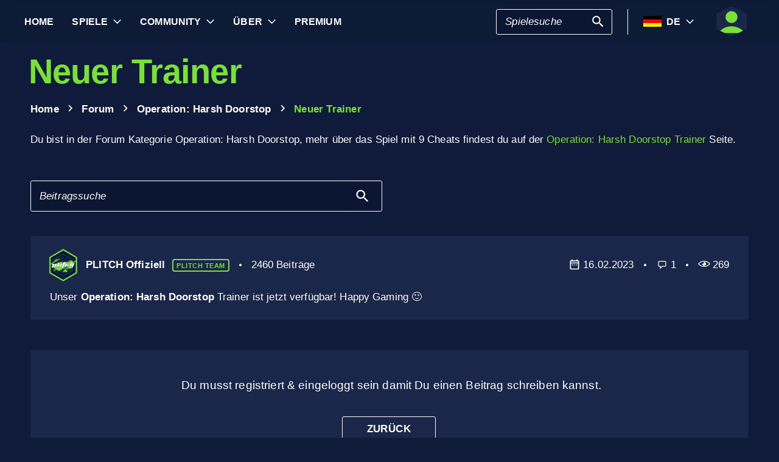

--- FILE ---
content_type: text/html; charset=utf-8
request_url: https://www.plitch.com/de/forumthread/neuer-trainer-23941
body_size: 23847
content:
<!DOCTYPE html>
<html lang="de"><head><link rel="preconnect" href="https://cdn.plitch.com">
    <link rel="dns-prefetch" href="https://cdn.plitch.com"><script>
			window.dataLayer = window.dataLayer || [];
			function gtag() { dataLayer.push(arguments); }

			gtag('consent', 'default', {
				'ad_storage': 'denied',
				'analytics_storage': 'denied'
			});
        </script><meta charset="utf-8">
    <meta name="author" content="Plitch">
    <meta name="copyright" content="Copyright (c) 2019 - 2026 MegaDev GmbH" />
    <meta name="viewport" content="width=device-width, initial-scale=1.0">
    <meta http-equiv="X-UA-Compatible" content="ie=edge">
    <meta name="theme-color" content="#0B1632">

    <link rel="shortcut icon" type="image/x-icon" href="/images/icons/favicons/favicon.ico?v=wpOsaGuH0Eiz_FBX4QawYvi9Oh7EG_2INwFOz6uDDnk" />
    <link rel="icon" type="image/png" href="/images/icons/favicons/favicon-48x48.png?v=yemonJDLUJy0no3tyLRQ2ceCSHweds_j0iUjUhAxP20" sizes="48x48" />
    <link rel="icon" type="image/png" href="/images/icons/favicons/favicon-96x96.png?v=cL97JBBJkExlzzI5_WaT0XL8To54lbHldXos1yA2WCA" sizes="96x96" />
    <link rel="apple-touch-icon" sizes="180x180" href="/images/icons/favicons/apple-touch-icon.png?v=IDWyV2LFJMyIEVBWU-I4oG02DGuCxR7WzbsH3p6zNnY" />

    <meta name="google-site-verification" content="L9pwxGC-Uwh9SjMNaj_z2ZztJgUdlBS_W2aBcjSlDaY">

    <base href="/">
    <!--Blazor:{"type":"server","prerenderId":"d481c60f27404504868253e9da3a2090","key":{"locationHash":"77D12F14A8105320B1AAED6AE7E689DA0EC4483270A645E84079EAA0FFDF550D:33","formattedComponentKey":""},"sequence":0,"descriptor":"CfDJ8BVb82NULqZGjf5i1JWPAZ2H7NXNzD8VeZdx3NHmGfUzwyxv7HS8dMGYgEwmkWThFfpZFw\u002BAM/oqv4CI2XzWmYNGyeNT12rv/Nnw29WkDQpUnY92P2gjZARCRU1HwBnK3j1w5YKH\u002BlpfpPz9ZGTg\u002Buiomsri0zxfyQq3VyE0WvJKUZfMalbIAHF0t9Gg63qxw1ZSGexzUlZyMEpI8rGgI2X/Qc00FyAsj/hmBWGXt9QIFbRPwZL6uoEC22XtYJvwDRHHqNFSwolZf8zkCZUUkjPZthAIlQIviVBAX3e6qaebL2RyChq6ZRYqJFpe0S20oTVDSnDWFl9xXZDMPZJ0awNXJnmgnYkm9JZRTGw6lpZR6w3/NYykr1Bc7G4POzNELrFebCnntW5VeHgDl11KBt8o6ZlvzWCaIQFsaeFR5OMOMLB0iBrl/BRZeYJ4M0o9OA8AvaPj85B1mqAX8kniBOLfVy4bZpWh856\u002Bz3x5rRnm/Wiv0LnekDykmhUWVWLq3xbrM/WPOs26CLwl3AoqL2cCe9mHZvvmvJ6BAEliCT5CDGFoThgysHYguvfzAJ\u002B9B1uYOPpY2aYvB6Tf0PTOVyQ="}--><title>Neuer Trainer - Forum | PLITCH</title><meta name="description" content="Neuer Trainer: &#x2713; 1 Antworten im Forum Thread &#x2713; Kategorie: Operation: Harsh Doorstop &#x2713; informieren &amp; mitdiskutieren &#x279C; Mehr lesen. " b-k727wg64dq /><meta property="og:title" content="Neuer Trainer - Forum | PLITCH" b-k727wg64dq />
    <meta property="og:type" content="website" b-k727wg64dq><meta property="og:description" content="Neuer Trainer: &#x2713; 1 Antworten im Forum Thread &#x2713; Kategorie: Operation: Harsh Doorstop &#x2713; informieren &amp; mitdiskutieren &#x279C; Mehr lesen. " b-k727wg64dq /><meta property="og:site_name" content="PLITCH" b-k727wg64dq />
    <meta property="og:locale" content="de" b-k727wg64dq />
    <meta property="og:url" content="https://www.plitch.com/de/forumthread/neuer-trainer-23941" b-k727wg64dq />
    <meta property="og:image" content="https://cdn.plitch.com/misc/og_image.webp?v=1" b-k727wg64dq />

    <meta name="twitter:card" content="summary_large_image" b-k727wg64dq>
    <meta name="twitter:site" content="PLITCH" b-k727wg64dq />
    <meta name="twitter:title" content="Neuer Trainer - Forum | PLITCH" b-k727wg64dq />
    <meta name="twitter:creator" content="PLITCH" b-k727wg64dq />

    <link rel="canonical" href="https://www.plitch.com/de/forumthread/neuer-trainer-23941" b-k727wg64dq />
    <link rel="alternate" hreflang="de" href="https://www.plitch.com/de/forumthread/neuer-trainer-23941" b-k727wg64dq /><meta name="robots" content="noindex, follow" b-k727wg64dq><!--Blazor:{"prerenderId":"d481c60f27404504868253e9da3a2090"}-->

    <link href="css/main.css?v=j3r4JG1CRbJfz_0aRq-crw91K9QOzpiZI6XLYvsuIAU" rel="stylesheet" />
    <link href="plitch.website.styles.css?v=UTljVSj1R0JTZcuFtwl_3tF6CCxWv3Bif2eHjHtSLB0" rel="stylesheet" />
    <link href="_content/mudblazor/mudblazor.min.css?v=rn8eNl-9uB529WfApYjM5fW3PddfCejXYcvfIgZsvkk" rel="stylesheet" />

    <link href="css/mud-styles.min.css?v=pCpvI9tywJMP5eCHyG2BRO9l9HCkFGyDDsZ7dCUtuv4" rel="stylesheet" />
    <link href="css/base-components.min.css?v=jkJ2YL5rxcQ5yFUQBcSxuoYro7W5GuzrmiT95ff-ckA" rel="stylesheet" />
    <link href="css/overlays.min.css?v=zwSDcj0BbU-AM0lWbGcjz04Sh3ZuYyX8altwIebUoxk" rel="stylesheet" />

    <link href="css/quill-styles.min.css?v=3zxYeWn5FR0ANWR1mdhLi6xG7PIinwYEWit-Ss3pCHc" rel="stylesheet" />
    <link href="/css/quill.snow.css?v=EqbdbGtZL8ZKaIVxP9JTTtgOFA1sF3Q6d8wWgzL0kvY" rel="stylesheet" />
    <link href="/css/quill.bubble.css?v=6Olm-75ISNq_PCt-LImaeGWf70_3QkINqP44zVwhkjg" rel="stylesheet" />
    <link href="/css/quill-emoji.css?v=nC4rEc9o6xNp9dFh-MVuqMJvYcMGjiArSSwDjSqRTw8" rel="stylesheet" />

    <link href="_content/cropper.blazor/cropper.min.css?v=5_Swo19FpDAT2U7T6341mK0LvufKfNaUuhUaQyzTi_Q" rel="stylesheet" />

    <script src="/js/image-support.js?v=aoUWWLudK1iqKhMVNYwwzor8Pw-aIgwZdPZ4QG21mEU" defer></script>
    <script src="/js/main.js?v=WYnakEdVShdIJvGLvuIvvrXRztqtfN2HOY5OLet28f0" defer></script>
    <script src="_content/cropper.blazor/cropper.min.js?v=37WATENMREPRbxnVMQw_C0E30DO_Ziczm0XRuGjkjt8" defer></script>

    <script type="module" src="/js/friendly-captcha.js?v=6wTLsz8A5sB6hGLqu2sIOoAVx8mR9uHDV0RHqRhj3_w" defer></script>
    <script src="/js/friendly-captcha.compat.js?v=SIvLki5NhT5L-A9nNq-plcSgyUsy-wJJXZHvF9D_moU" defer></script><script type="application/ld&#x2B;json">
		{
			"@context": "https://schema.org",
			"@type": "Organization",
			"name": "PLITCH",
			"url": "https://www.plitch.com",
			"logo": "https://cdn.plitch.com/misc/og_image.webp",
			"sameAs": [
		"https://www.plitch.com/en","https://www.plitch.com/de","https://www.plitch.com/ro","https://www.plitch.com/pl","https://www.plitch.com/fr","https://www.plitch.com/es","https://www.plitch.com/sk","https://www.plitch.com/tr","https://www.plitch.com/pt","https://www.plitch.com/ja","https://www.plitch.com/ko","https://www.plitch.com/zh","https://www.plitch.com/cs",
				"https://www.megadev.com/",
				"https://www.youtube.com/hashtag/plitch",
				"https://www.instagram.com/plitch_app/",
				"https://www.tiktok.com/@plitch_app",
				"https://de.linkedin.com/company/megadev-gmbh"
			],
			"knowsLanguage": [ {"@type": "Language","name": "English","alternateName": "en"},{"@type": "Language","name": "German","alternateName": "de"},{"@type": "Language","name": "Romanian","alternateName": "ro"},{"@type": "Language","name": "Polish","alternateName": "pl"},{"@type": "Language","name": "French","alternateName": "fr"},{"@type": "Language","name": "Spanish","alternateName": "es"},{"@type": "Language","name": "Slovak","alternateName": "sk"},{"@type": "Language","name": "Turkish","alternateName": "tr"},{"@type": "Language","name": "Portuguese","alternateName": "pt"},{"@type": "Language","name": "Japanese","alternateName": "ja"},{"@type": "Language","name": "Korean","alternateName": "ko"},{"@type": "Language","name": "Chinese","alternateName": "zh"},{"@type": "Language","name": "Czech","alternateName": "cs"} ]
		}
    </script></head>
<body><!--Blazor:{"type":"server","prerenderId":"f4ef1b782cf24b388272821989e0300b","key":{"locationHash":"9FC7D2093E76BCDC6CF1230118EA122B90CE3DF470ECBB7C5227893DF61010E5:130","formattedComponentKey":""},"sequence":1,"descriptor":"CfDJ8BVb82NULqZGjf5i1JWPAZ37yhsZpIfM5YT2cKCw9V8ng9Gk1CyzWlsfry6pi46DmDXc6xl1Fer4Fjvrc3Suqx1Ds5hh01848QbmLXQUeoTorYLdnMIs3r5TA2DjXr82HsZ1ZM2neoE1EdibG7feYCrzr4RcX0e\u002BPizzKt7DG0loyF1ICNCXtx232LPNU58JrIVGiYEW3IwpdGt60QGd2C/6/U\u002BJZwsdU80tSDCmfMyVw6AlkrVPMD0DhIgxwRASY2aXdlQFrTdiUMq4dGlIKl9sTt9EjbYPzHa8LXVENEsHzWco8WTdaqOEA/MPzcblL9ynUod69rbCAZ3uOto5k5evu7vKsgZxgHcnCc3LCN1d29X3DBrOHZ1qy2bGbBzxwtqc3D5Ubot7eREtTceRzjWFSqkjtKH14urEO9a5T5CpxLYYkRPXr66\u002Bi3qc/ELTx5m04wdp0kUBVfiUN/S9t3Kkn0d/KJYIsSzqIZ0lbDarBBCsgrxdZh/eByvlb0ihDrZ51tSEDiv0QieYTJkIWTs="}--><style>
::-webkit-scrollbar {width: 8px;height: 8px;z-index: 1;}
::-webkit-scrollbar-track {background: transparent;}
::-webkit-scrollbar-thumb {background: #c4c4c4;border-radius: 1px;}
::-webkit-scrollbar-thumb:hover {background: #a6a6a6;}
html, body * {scrollbar-color: #c4c4c4 transparent;scrollbar-width: thin;}
</style>
<style>
    .mud-chart-serie:hover {
        filter: url(#lighten);
    }
</style>

<style>
:root{
--mud-palette-black: rgba(39,44,52,1);
--mud-palette-white: rgba(255,255,255,1);
--mud-palette-primary: rgba(120,224,55,1);
--mud-palette-primary-rgb: 120,224,55;
--mud-palette-primary-text: rgba(255,255,255,1);
--mud-palette-primary-darken: rgb(102,212,33);
--mud-palette-primary-lighten: rgb(142,229,87);
--mud-palette-primary-hover: rgba(120,224,55,0.058823529411764705);
--mud-palette-secondary: rgba(65,178,248,1);
--mud-palette-secondary-rgb: 65,178,248;
--mud-palette-secondary-text: rgba(255,255,255,1);
--mud-palette-secondary-darken: rgb(29,163,247);
--mud-palette-secondary-lighten: rgb(98,191,249);
--mud-palette-secondary-hover: rgba(65,178,248,0.058823529411764705);
--mud-palette-tertiary: rgba(11,22,50,1);
--mud-palette-tertiary-rgb: 11,22,50;
--mud-palette-tertiary-text: rgba(255,255,255,1);
--mud-palette-tertiary-darken: rgb(4,7,17);
--mud-palette-tertiary-lighten: rgb(18,37,84);
--mud-palette-tertiary-hover: rgba(11,22,50,0.058823529411764705);
--mud-palette-info: rgba(33,150,243,1);
--mud-palette-info-rgb: 33,150,243;
--mud-palette-info-text: rgba(255,255,255,1);
--mud-palette-info-darken: rgb(12,128,223);
--mud-palette-info-lighten: rgb(71,167,245);
--mud-palette-info-hover: rgba(33,150,243,0.058823529411764705);
--mud-palette-success: rgba(120,224,55,1);
--mud-palette-success-rgb: 120,224,55;
--mud-palette-success-text: rgba(255,255,255,1);
--mud-palette-success-darken: rgb(102,212,33);
--mud-palette-success-lighten: rgb(142,229,87);
--mud-palette-success-hover: rgba(120,224,55,0.058823529411764705);
--mud-palette-warning: rgba(208,176,45,1);
--mud-palette-warning-rgb: 208,176,45;
--mud-palette-warning-text: rgba(255,255,255,1);
--mud-palette-warning-darken: rgb(176,148,39);
--mud-palette-warning-lighten: rgb(216,187,75);
--mud-palette-warning-hover: rgba(208,176,45,0.058823529411764705);
--mud-palette-error: rgba(231,81,81,1);
--mud-palette-error-rgb: 231,81,81;
--mud-palette-error-text: rgba(255,255,255,1);
--mud-palette-error-darken: rgb(227,49,49);
--mud-palette-error-lighten: rgb(235,111,111);
--mud-palette-error-hover: rgba(231,81,81,0.058823529411764705);
--mud-palette-dark: rgba(66,66,66,1);
--mud-palette-dark-rgb: 66,66,66;
--mud-palette-dark-text: rgba(255,255,255,1);
--mud-palette-dark-darken: rgb(46,46,46);
--mud-palette-dark-lighten: rgb(87,87,87);
--mud-palette-dark-hover: rgba(66,66,66,0.058823529411764705);
--mud-palette-text-primary: rgba(255,255,255,1);
--mud-palette-text-secondary: rgba(255,255,255,1);
--mud-palette-text-disabled: rgba(0,0,0,0.3764705882352941);
--mud-palette-action-default: rgba(255,255,255,1);
--mud-palette-action-default-hover: rgba(255,255,255,0.058823529411764705);
--mud-palette-action-disabled: rgba(11,22,50,1);
--mud-palette-action-disabled-background: rgba(95,107,135,1);
--mud-palette-surface: rgba(16,27,59,1);
--mud-palette-background: rgba(16,27,59,1);
--mud-palette-background-grey: rgba(245,245,245,1);
--mud-palette-drawer-background: rgba(16,27,59,1);
--mud-palette-drawer-text: rgba(255,255,255,1);
--mud-palette-drawer-icon: rgba(97,97,97,1);
--mud-palette-appbar-background: rgba(89,74,226,1);
--mud-palette-appbar-text: rgba(255,255,255,1);
--mud-palette-lines-default: rgba(0,0,0,0.11764705882352941);
--mud-palette-lines-inputs: rgba(16,27,59,1);
--mud-palette-table-lines: rgba(224,224,224,1);
--mud-palette-table-striped: rgba(0,0,0,0.0196078431372549);
--mud-palette-table-hover: rgba(0,0,0,0.0392156862745098);
--mud-palette-divider: rgba(48,71,119,1);
--mud-palette-divider-light: rgba(0,0,0,0.8);
--mud-palette-chip-default: rgba(0,0,0,0.0784313725490196);
--mud-palette-chip-default-hover: rgba(0,0,0,0.11764705882352941);
--mud-palette-grey-default: #9E9E9E;
--mud-palette-grey-light: #BDBDBD;
--mud-palette-grey-lighter: #E0E0E0;
--mud-palette-grey-dark: #757575;
--mud-palette-grey-darker: #616161;
--mud-palette-overlay-dark: rgba(11, 22, 50, 0.8);
--mud-palette-overlay-light: rgba(255,255,255,0.4980392156862745);
--mud-elevation-0: none;
--mud-elevation-1: 0px 2px 1px -1px rgba(0,0,0,0.2),0px 1px 1px 0px rgba(0,0,0,0.14),0px 1px 3px 0px rgba(0,0,0,0.12);
--mud-elevation-2: 0px 3px 1px -2px rgba(0,0,0,0.2),0px 2px 2px 0px rgba(0,0,0,0.14),0px 1px 5px 0px rgba(0,0,0,0.12);
--mud-elevation-3: 0px 3px 3px -2px rgba(0,0,0,0.2),0px 3px 4px 0px rgba(0,0,0,0.14),0px 1px 8px 0px rgba(0,0,0,0.12);
--mud-elevation-4: 0px 2px 4px -1px rgba(0,0,0,0.2),0px 4px 5px 0px rgba(0,0,0,0.14),0px 1px 10px 0px rgba(0,0,0,0.12);
--mud-elevation-5: 0px 3px 5px -1px rgba(0,0,0,0.2),0px 5px 8px 0px rgba(0,0,0,0.14),0px 1px 14px 0px rgba(0,0,0,0.12);
--mud-elevation-6: 0px 3px 5px -1px rgba(0,0,0,0.2),0px 6px 10px 0px rgba(0,0,0,0.14),0px 1px 18px 0px rgba(0,0,0,0.12);
--mud-elevation-7: 0px 4px 5px -2px rgba(0,0,0,0.2),0px 7px 10px 1px rgba(0,0,0,0.14),0px 2px 16px 1px rgba(0,0,0,0.12);
--mud-elevation-8: 0px 5px 5px -3px rgba(0,0,0,0.2),0px 8px 10px 1px rgba(0,0,0,0.14),0px 3px 14px 2px rgba(0,0,0,0.12);
--mud-elevation-9: 0px 5px 6px -3px rgba(0,0,0,0.2),0px 9px 12px 1px rgba(0,0,0,0.14),0px 3px 16px 2px rgba(0,0,0,0.12);
--mud-elevation-10: 0px 6px 6px -3px rgba(0,0,0,0.2),0px 10px 14px 1px rgba(0,0,0,0.14),0px 4px 18px 3px rgba(0,0,0,0.12);
--mud-elevation-11: 0px 6px 7px -4px rgba(0,0,0,0.2),0px 11px 15px 1px rgba(0,0,0,0.14),0px 4px 20px 3px rgba(0,0,0,0.12);
--mud-elevation-12: 0px 7px 8px -4px rgba(0,0,0,0.2),0px 12px 17px 2px rgba(0,0,0,0.14),0px 5px 22px 4px rgba(0,0,0,0.12);
--mud-elevation-13: 0px 7px 8px -4px rgba(0,0,0,0.2),0px 13px 19px 2px rgba(0,0,0,0.14),0px 5px 24px 4px rgba(0,0,0,0.12);
--mud-elevation-14: 0px 7px 9px -4px rgba(0,0,0,0.2),0px 14px 21px 2px rgba(0,0,0,0.14),0px 5px 26px 4px rgba(0,0,0,0.12);
--mud-elevation-15: 0px 8px 9px -5px rgba(0,0,0,0.2),0px 15px 22px 2px rgba(0,0,0,0.14),0px 6px 28px 5px rgba(0,0,0,0.12);
--mud-elevation-16: 0px 8px 10px -5px rgba(0,0,0,0.2),0px 16px 24px 2px rgba(0,0,0,0.14),0px 6px 30px 5px rgba(0,0,0,0.12);
--mud-elevation-17: 0px 8px 11px -5px rgba(0,0,0,0.2),0px 17px 26px 2px rgba(0,0,0,0.14),0px 6px 32px 5px rgba(0,0,0,0.12);
--mud-elevation-18: 0px 9px 11px -5px rgba(0,0,0,0.2),0px 18px 28px 2px rgba(0,0,0,0.14),0px 7px 34px 6px rgba(0,0,0,0.12);
--mud-elevation-19: 0px 9px 12px -6px rgba(0,0,0,0.2),0px 19px 29px 2px rgba(0,0,0,0.14),0px 7px 36px 6px rgba(0,0,0,0.12);
--mud-elevation-20: 0px 10px 13px -6px rgba(0,0,0,0.2),0px 20px 31px 3px rgba(0,0,0,0.14),0px 8px 38px 7px rgba(0,0,0,0.12);
--mud-elevation-21: 0px 10px 13px -6px rgba(0,0,0,0.2),0px 21px 33px 3px rgba(0,0,0,0.14),0px 8px 40px 7px rgba(0,0,0,0.12);
--mud-elevation-22: 0px 10px 14px -6px rgba(0,0,0,0.2),0px 22px 35px 3px rgba(0,0,0,0.14),0px 8px 42px 7px rgba(0,0,0,0.12);
--mud-elevation-23: 0px 11px 14px -7px rgba(0,0,0,0.2),0px 23px 36px 3px rgba(0,0,0,0.14),0px 9px 44px 8px rgba(0,0,0,0.12);
--mud-elevation-24: 0px 11px 15px -7px rgba(0,0,0,0.2),0px 24px 38px 3px rgba(0,0,0,0.14),0px 9px 46px 8px rgba(0,0,0,0.12);
--mud-elevation-25: 0 5px 5px -3px rgba(0,0,0,.06), 0 8px 10px 1px rgba(0,0,0,.042), 0 3px 14px 2px rgba(0,0,0,.036);
--mud-default-borderradius: 3px;
--mud-drawer-width-left: 240px;
--mud-drawer-width-right: 470px;
--mud-drawer-width-mini-left: 56px;
--mud-drawer-width-mini-right: 56px;
--mud-appbar-height: 64px;
--mud-typography-default-family: 'Arial';
--mud-typography-default-size: .875rem;
--mud-typography-default-weight: 400;
--mud-typography-default-lineheight: 1.43;
--mud-typography-default-letterspacing: .01071em;
--mud-typography-default-text-transform: none;
--mud-typography-h1-family: 'Arial';
--mud-typography-h1-size: 6rem;
--mud-typography-h1-weight: 700;
--mud-typography-h1-lineheight: 1.167;
--mud-typography-h1-letterspacing: -.01562em;
--mud-typography-h1-text-transform: none;
--mud-typography-h2-family: 'Arial';
--mud-typography-h2-size: 3.75rem;
--mud-typography-h2-weight: 700;
--mud-typography-h2-lineheight: 1.2;
--mud-typography-h2-letterspacing: -.00833em;
--mud-typography-h2-text-transform: none;
--mud-typography-h3-family: 'Arial';
--mud-typography-h3-size: 3rem;
--mud-typography-h3-weight: 400;
--mud-typography-h3-lineheight: 1.167;
--mud-typography-h3-letterspacing: 0;
--mud-typography-h3-text-transform: none;
--mud-typography-h4-family: 'Arial';
--mud-typography-h4-size: 2.125rem;
--mud-typography-h4-weight: 400;
--mud-typography-h4-lineheight: 1.235;
--mud-typography-h4-letterspacing: .00735em;
--mud-typography-h4-text-transform: none;
--mud-typography-h5-family: 'Arial';
--mud-typography-h5-size: 1.5rem;
--mud-typography-h5-weight: 400;
--mud-typography-h5-lineheight: 1.334;
--mud-typography-h5-letterspacing: 0;
--mud-typography-h5-text-transform: none;
--mud-typography-h6-family: 'Arial';
--mud-typography-h6-size: 1.25rem;
--mud-typography-h6-weight: 500;
--mud-typography-h6-lineheight: 1.6;
--mud-typography-h6-letterspacing: .0075em;
--mud-typography-h6-text-transform: none;
--mud-typography-subtitle1-family: 'Arial';
--mud-typography-subtitle1-size: 1rem;
--mud-typography-subtitle1-weight: 400;
--mud-typography-subtitle1-lineheight: 1.75;
--mud-typography-subtitle1-letterspacing: .00938em;
--mud-typography-subtitle1-text-transform: none;
--mud-typography-subtitle2-family: 'Arial';
--mud-typography-subtitle2-size: .875rem;
--mud-typography-subtitle2-weight: 500;
--mud-typography-subtitle2-lineheight: 1.57;
--mud-typography-subtitle2-letterspacing: .00714em;
--mud-typography-subtitle2-text-transform: none;
--mud-typography-body1-family: 'Arial';
--mud-typography-body1-size: 1rem;
--mud-typography-body1-weight: 400;
--mud-typography-body1-lineheight: 1.5;
--mud-typography-body1-letterspacing: .00938em;
--mud-typography-body1-text-transform: none;
--mud-typography-body2-family: 'Arial';
--mud-typography-body2-size: .875rem;
--mud-typography-body2-weight: 400;
--mud-typography-body2-lineheight: 1.43;
--mud-typography-body2-letterspacing: .01071em;
--mud-typography-body2-text-transform: none;
--mud-typography-button-family: 'Arial';
--mud-typography-button-size: .875rem;
--mud-typography-button-weight: 700;
--mud-typography-button-lineheight: 1.75;
--mud-typography-button-letterspacing: .02857em;
--mud-typography-button-text-transform: uppercase;
--mud-typography-caption-family: 'Arial';
--mud-typography-caption-size: .75rem;
--mud-typography-caption-weight: 400;
--mud-typography-caption-lineheight: 1.66;
--mud-typography-caption-letterspacing: .03333em;
--mud-typography-caption-text-transform: none;
--mud-typography-overline-family: 'Arial';
--mud-typography-overline-size: .75rem;
--mud-typography-overline-weight: 400;
--mud-typography-overline-lineheight: 2.66;
--mud-typography-overline-letterspacing: .08333em;
--mud-typography-overline-text-transform: none;
--mud-zindex-drawer: 1100;
--mud-zindex-appbar: 1300;
--mud-zindex-dialog: 1400;
--mud-zindex-popover: 1200;
--mud-zindex-snackbar: 1500;
--mud-zindex-tooltip: 1600;
}
</style>

<div class="mud-popover-provider"><div id="popovercontent-4899a57d-a723-4a1d-b118-17aac289e1b7" data-ticks="0" class="mud-popover mud-popover-top-center mud-popover-anchor-bottom-center mud-popover-overflow-flip-onopen mud-popover-relative-width mud-paper mud-elevation-8 overflow-y-auto" style="transition-duration:251ms;transition-delay:0ms;max-height:300px;"></div></div>

<div id="mud-snackbar-container" class="mud-snackbar-location-top-right"></div>


<div class="mud-layout" style=""><div class="blur"></div>
    <header class="head"><div id="mobile-fixer" b-luxda467eh><nav b-luxda467eh><ul class="header desktop" b-luxda467eh><li b-luxda467eh><a href="/de"><span class=" mud-typography mud-typography-h6"><b b-luxda467eh>Home</b></span></a></li>
            <li b-luxda467eh><a href="/de/game-explore" class="d-flex align-center"><span class=" mud-typography mud-typography-h6"><b b-luxda467eh>Spiele</b></span></a>
                <div class="toggle-games ml-2" tabindex="0" b-luxda467eh><div class="down-arrow" b-luxda467eh></div></div><div class=" flyout" b-luxda467eh><div class="flyout-games-menu  " b-dy5wvc25e6><div class="d-flex flex-row align-center flyout-games-menu__title-content" b-dy5wvc25e6><button type="button" class="mud-button-root mud-icon-button mud-ripple mud-ripple-icon mud-icon-button-size-small back-button" __internal_stopPropagation_onclick><span class="mud-icon-button-label"><svg class="mud-icon-root mud-svg-icon mud-icon-size-small" focusable="false" viewBox="0 0 24 24" aria-hidden="true"><path d="M0 0h24v24H0z" fill="none"/><path d="M11.67 3.87L9.9 2.1 0 12l9.9 9.9 1.77-1.77L3.54 12z"/></svg></span></button><div class="game-subheading" b-dy5wvc25e6><span class=" mud-typography mud-typography-h6" style="text-transform:capitalize;">Top Spiele</span></div></div>

    <div class="mud-list mud-list-padding flyout-games-menu__hidden game-list"><div class="item-content &#xD;&#xA;            plitch-games-menu-item &#xD;&#xA;              &#xD;&#xA;            " b-klxqqvjqc0><span class="item-content__arrow  mud-typography-body2" b-klxqqvjqc0><svg class="mud-icon-root mud-svg-icon mud-icon-size-medium" focusable="false" viewBox="0 0 24 24" aria-hidden="true"><svg version="1.1" id="Ebene_1" xmlns="http://www.w3.org/2000/svg" xmlns:xlink="http://www.w3.org/1999/xlink" x="0px" y="0px"
	 viewBox="0 0 192 192" xml:space="preserve">
<g>
	<polygon points="23.2,8.3 23.2,183.4 164.6,93.2 	"/>
	<path d="M18.5,192V0l155.1,93L18.5,192L18.5,192z M27.9,16.6v158.1l127.7-81.5C155.6,93.3,27.9,16.6,27.9,16.6z"/>
</g>
</svg>
</svg></span>
    <span class="item-content__title" b-klxqqvjqc0><a href="/de/games/anno-117-pax-romana-385405050752864256" b-luxda467eh>Anno 117: Pax Romana</a></span></div><div class="item-content &#xD;&#xA;            plitch-games-menu-item &#xD;&#xA;              &#xD;&#xA;            " b-klxqqvjqc0><span class="item-content__arrow  mud-typography-body2" b-klxqqvjqc0><svg class="mud-icon-root mud-svg-icon mud-icon-size-medium" focusable="false" viewBox="0 0 24 24" aria-hidden="true"><svg version="1.1" id="Ebene_1" xmlns="http://www.w3.org/2000/svg" xmlns:xlink="http://www.w3.org/1999/xlink" x="0px" y="0px"
	 viewBox="0 0 192 192" xml:space="preserve">
<g>
	<polygon points="23.2,8.3 23.2,183.4 164.6,93.2 	"/>
	<path d="M18.5,192V0l155.1,93L18.5,192L18.5,192z M27.9,16.6v158.1l127.7-81.5C155.6,93.3,27.9,16.6,27.9,16.6z"/>
</g>
</svg>
</svg></span>
    <span class="item-content__title" b-klxqqvjqc0><a href="/de/games/starrupture-433180845357142016" b-luxda467eh>StarRupture</a></span></div><div class="item-content &#xD;&#xA;            plitch-games-menu-item &#xD;&#xA;              &#xD;&#xA;            " b-klxqqvjqc0><span class="item-content__arrow  mud-typography-body2" b-klxqqvjqc0><svg class="mud-icon-root mud-svg-icon mud-icon-size-medium" focusable="false" viewBox="0 0 24 24" aria-hidden="true"><svg version="1.1" id="Ebene_1" xmlns="http://www.w3.org/2000/svg" xmlns:xlink="http://www.w3.org/1999/xlink" x="0px" y="0px"
	 viewBox="0 0 192 192" xml:space="preserve">
<g>
	<polygon points="23.2,8.3 23.2,183.4 164.6,93.2 	"/>
	<path d="M18.5,192V0l155.1,93L18.5,192L18.5,192z M27.9,16.6v158.1l127.7-81.5C155.6,93.3,27.9,16.6,27.9,16.6z"/>
</g>
</svg>
</svg></span>
    <span class="item-content__title" b-klxqqvjqc0><a href="/de/games/quarantine-zone-the-last-check-349846623339417600" b-luxda467eh>Quarantine Zone: The Last Check</a></span></div><div class="item-content &#xD;&#xA;            plitch-games-menu-item &#xD;&#xA;              &#xD;&#xA;            " b-klxqqvjqc0><span class="item-content__arrow  mud-typography-body2" b-klxqqvjqc0><svg class="mud-icon-root mud-svg-icon mud-icon-size-medium" focusable="false" viewBox="0 0 24 24" aria-hidden="true"><svg version="1.1" id="Ebene_1" xmlns="http://www.w3.org/2000/svg" xmlns:xlink="http://www.w3.org/1999/xlink" x="0px" y="0px"
	 viewBox="0 0 192 192" xml:space="preserve">
<g>
	<polygon points="23.2,8.3 23.2,183.4 164.6,93.2 	"/>
	<path d="M18.5,192V0l155.1,93L18.5,192L18.5,192z M27.9,16.6v158.1l127.7-81.5C155.6,93.3,27.9,16.6,27.9,16.6z"/>
</g>
</svg>
</svg></span>
    <span class="item-content__title" b-klxqqvjqc0><a href="/de/games/octopath-traveler-0-418365253446012928" b-luxda467eh>OCTOPATH TRAVELER 0</a></span></div><div class="item-content &#xD;&#xA;            plitch-games-menu-item &#xD;&#xA;              &#xD;&#xA;            " b-klxqqvjqc0><span class="item-content__arrow  mud-typography-body2" b-klxqqvjqc0><svg class="mud-icon-root mud-svg-icon mud-icon-size-medium" focusable="false" viewBox="0 0 24 24" aria-hidden="true"><svg version="1.1" id="Ebene_1" xmlns="http://www.w3.org/2000/svg" xmlns:xlink="http://www.w3.org/1999/xlink" x="0px" y="0px"
	 viewBox="0 0 192 192" xml:space="preserve">
<g>
	<polygon points="23.2,8.3 23.2,183.4 164.6,93.2 	"/>
	<path d="M18.5,192V0l155.1,93L18.5,192L18.5,192z M27.9,16.6v158.1l127.7-81.5C155.6,93.3,27.9,16.6,27.9,16.6z"/>
</g>
</svg>
</svg></span>
    <span class="item-content__title" b-klxqqvjqc0><a href="/de/games/hogwarts-legacy-3910" b-luxda467eh>Hogwarts Legacy</a></span></div><div class="item-content &#xD;&#xA;            plitch-games-menu-item &#xD;&#xA;              &#xD;&#xA;            " b-klxqqvjqc0><span class="item-content__arrow  mud-typography-body2" b-klxqqvjqc0><svg class="mud-icon-root mud-svg-icon mud-icon-size-medium" focusable="false" viewBox="0 0 24 24" aria-hidden="true"><svg version="1.1" id="Ebene_1" xmlns="http://www.w3.org/2000/svg" xmlns:xlink="http://www.w3.org/1999/xlink" x="0px" y="0px"
	 viewBox="0 0 192 192" xml:space="preserve">
<g>
	<polygon points="23.2,8.3 23.2,183.4 164.6,93.2 	"/>
	<path d="M18.5,192V0l155.1,93L18.5,192L18.5,192z M27.9,16.6v158.1l127.7-81.5C155.6,93.3,27.9,16.6,27.9,16.6z"/>
</g>
</svg>
</svg></span>
    <span class="item-content__title" b-klxqqvjqc0><a href="/de/games/thehunter-call-of-the-wild-1111" b-luxda467eh>theHunter: Call of the Wild</a></span></div><div class="item-content &#xD;&#xA;            plitch-games-menu-item &#xD;&#xA;              &#xD;&#xA;            " b-klxqqvjqc0><span class="item-content__arrow  mud-typography-body2" b-klxqqvjqc0><svg class="mud-icon-root mud-svg-icon mud-icon-size-medium" focusable="false" viewBox="0 0 24 24" aria-hidden="true"><svg version="1.1" id="Ebene_1" xmlns="http://www.w3.org/2000/svg" xmlns:xlink="http://www.w3.org/1999/xlink" x="0px" y="0px"
	 viewBox="0 0 192 192" xml:space="preserve">
<g>
	<polygon points="23.2,8.3 23.2,183.4 164.6,93.2 	"/>
	<path d="M18.5,192V0l155.1,93L18.5,192L18.5,192z M27.9,16.6v158.1l127.7-81.5C155.6,93.3,27.9,16.6,27.9,16.6z"/>
</g>
</svg>
</svg></span>
    <span class="item-content__title" b-klxqqvjqc0><a href="/de/games/manor-lords-205307674139557888" b-luxda467eh>Manor Lords</a></span></div><div class="item-content &#xD;&#xA;            plitch-games-menu-item &#xD;&#xA;              &#xD;&#xA;            " b-klxqqvjqc0><span class="item-content__arrow  mud-typography-body2" b-klxqqvjqc0><svg class="mud-icon-root mud-svg-icon mud-icon-size-medium" focusable="false" viewBox="0 0 24 24" aria-hidden="true"><svg version="1.1" id="Ebene_1" xmlns="http://www.w3.org/2000/svg" xmlns:xlink="http://www.w3.org/1999/xlink" x="0px" y="0px"
	 viewBox="0 0 192 192" xml:space="preserve">
<g>
	<polygon points="23.2,8.3 23.2,183.4 164.6,93.2 	"/>
	<path d="M18.5,192V0l155.1,93L18.5,192L18.5,192z M27.9,16.6v158.1l127.7-81.5C155.6,93.3,27.9,16.6,27.9,16.6z"/>
</g>
</svg>
</svg></span>
    <span class="item-content__title" b-klxqqvjqc0><a href="/de/games/fallout-shelter-969" b-luxda467eh>Fallout Shelter</a></span></div><div class="item-content &#xD;&#xA;            plitch-games-menu-item &#xD;&#xA;              &#xD;&#xA;            " b-klxqqvjqc0><span class="item-content__arrow  mud-typography-body2" b-klxqqvjqc0><svg class="mud-icon-root mud-svg-icon mud-icon-size-medium" focusable="false" viewBox="0 0 24 24" aria-hidden="true"><svg version="1.1" id="Ebene_1" xmlns="http://www.w3.org/2000/svg" xmlns:xlink="http://www.w3.org/1999/xlink" x="0px" y="0px"
	 viewBox="0 0 192 192" xml:space="preserve">
<g>
	<polygon points="23.2,8.3 23.2,183.4 164.6,93.2 	"/>
	<path d="M18.5,192V0l155.1,93L18.5,192L18.5,192z M27.9,16.6v158.1l127.7-81.5C155.6,93.3,27.9,16.6,27.9,16.6z"/>
</g>
</svg>
</svg></span>
    <span class="item-content__title" b-klxqqvjqc0><a href="/de/games/icarus-3158" b-luxda467eh>ICARUS</a></span></div><div class="item-content &#xD;&#xA;            plitch-games-menu-item &#xD;&#xA;              &#xD;&#xA;            " b-klxqqvjqc0><span class="item-content__arrow  mud-typography-body2" b-klxqqvjqc0><svg class="mud-icon-root mud-svg-icon mud-icon-size-medium" focusable="false" viewBox="0 0 24 24" aria-hidden="true"><svg version="1.1" id="Ebene_1" xmlns="http://www.w3.org/2000/svg" xmlns:xlink="http://www.w3.org/1999/xlink" x="0px" y="0px"
	 viewBox="0 0 192 192" xml:space="preserve">
<g>
	<polygon points="23.2,8.3 23.2,183.4 164.6,93.2 	"/>
	<path d="M18.5,192V0l155.1,93L18.5,192L18.5,192z M27.9,16.6v158.1l127.7-81.5C155.6,93.3,27.9,16.6,27.9,16.6z"/>
</g>
</svg>
</svg></span>
    <span class="item-content__title" b-klxqqvjqc0><a href="/de/games/kingdom-come-deliverance-ii-309246580261916672" b-luxda467eh>Kingdom Come: Deliverance II</a></span></div><div class="mt-auto" b-luxda467eh><div class="item-content &#xD;&#xA;            plitch-games-menu-item &#xD;&#xA;              &#xD;&#xA;            item-content__gray" b-klxqqvjqc0><span class="item-content__arrow  mud-typography-body2" b-klxqqvjqc0><svg class="mud-icon-root mud-svg-icon mud-icon-size-medium" focusable="false" viewBox="0 0 24 24" aria-hidden="true"><svg version="1.1" id="Ebene_1" xmlns="http://www.w3.org/2000/svg" xmlns:xlink="http://www.w3.org/1999/xlink" x="0px" y="0px"
	 viewBox="0 0 192 192" xml:space="preserve">
<g>
	<polygon points="23.2,8.3 23.2,183.4 164.6,93.2 	"/>
	<path d="M18.5,192V0l155.1,93L18.5,192L18.5,192z M27.9,16.6v158.1l127.7-81.5C155.6,93.3,27.9,16.6,27.9,16.6z"/>
</g>
</svg>
</svg></span>
    <span class="item-content__title" b-klxqqvjqc0><a href=" /de/games" class="view-all-link" b-luxda467eh>Alle anzeigen</a></span></div></div></div></div>

                        <div class="flyout-games-menu  " b-dy5wvc25e6><div class="d-flex flex-row align-center flyout-games-menu__title-content" b-dy5wvc25e6><button type="button" class="mud-button-root mud-icon-button mud-ripple mud-ripple-icon mud-icon-button-size-small back-button" __internal_stopPropagation_onclick><span class="mud-icon-button-label"><svg class="mud-icon-root mud-svg-icon mud-icon-size-small" focusable="false" viewBox="0 0 24 24" aria-hidden="true"><path d="M0 0h24v24H0z" fill="none"/><path d="M11.67 3.87L9.9 2.1 0 12l9.9 9.9 1.77-1.77L3.54 12z"/></svg></span></button><div class="game-subheading" b-dy5wvc25e6><span class=" mud-typography mud-typography-h6" style="text-transform:capitalize;">Neueste Spiele</span></div></div>

    <div class="mud-list mud-list-padding flyout-games-menu__hidden game-list"><div class="item-content &#xD;&#xA;            plitch-games-menu-item &#xD;&#xA;              &#xD;&#xA;            " b-klxqqvjqc0><span class="item-content__arrow  mud-typography-body2" b-klxqqvjqc0><svg class="mud-icon-root mud-svg-icon mud-icon-size-medium" focusable="false" viewBox="0 0 24 24" aria-hidden="true"><svg version="1.1" id="Ebene_1" xmlns="http://www.w3.org/2000/svg" xmlns:xlink="http://www.w3.org/1999/xlink" x="0px" y="0px"
	 viewBox="0 0 192 192" xml:space="preserve">
<g>
	<polygon points="23.2,8.3 23.2,183.4 164.6,93.2 	"/>
	<path d="M18.5,192V0l155.1,93L18.5,192L18.5,192z M27.9,16.6v158.1l127.7-81.5C155.6,93.3,27.9,16.6,27.9,16.6z"/>
</g>
</svg>
</svg></span>
    <span class="item-content__title" b-klxqqvjqc0><a href="/de/games/craftlings-433531672957554688" b-luxda467eh>Craftlings</a></span></div><div class="item-content &#xD;&#xA;            plitch-games-menu-item &#xD;&#xA;              &#xD;&#xA;            " b-klxqqvjqc0><span class="item-content__arrow  mud-typography-body2" b-klxqqvjqc0><svg class="mud-icon-root mud-svg-icon mud-icon-size-medium" focusable="false" viewBox="0 0 24 24" aria-hidden="true"><svg version="1.1" id="Ebene_1" xmlns="http://www.w3.org/2000/svg" xmlns:xlink="http://www.w3.org/1999/xlink" x="0px" y="0px"
	 viewBox="0 0 192 192" xml:space="preserve">
<g>
	<polygon points="23.2,8.3 23.2,183.4 164.6,93.2 	"/>
	<path d="M18.5,192V0l155.1,93L18.5,192L18.5,192z M27.9,16.6v158.1l127.7-81.5C155.6,93.3,27.9,16.6,27.9,16.6z"/>
</g>
</svg>
</svg></span>
    <span class="item-content__title" b-klxqqvjqc0><a href="/de/games/demonschool-413282771243634688" b-luxda467eh>Demonschool</a></span></div><div class="item-content &#xD;&#xA;            plitch-games-menu-item &#xD;&#xA;              &#xD;&#xA;            " b-klxqqvjqc0><span class="item-content__arrow  mud-typography-body2" b-klxqqvjqc0><svg class="mud-icon-root mud-svg-icon mud-icon-size-medium" focusable="false" viewBox="0 0 24 24" aria-hidden="true"><svg version="1.1" id="Ebene_1" xmlns="http://www.w3.org/2000/svg" xmlns:xlink="http://www.w3.org/1999/xlink" x="0px" y="0px"
	 viewBox="0 0 192 192" xml:space="preserve">
<g>
	<polygon points="23.2,8.3 23.2,183.4 164.6,93.2 	"/>
	<path d="M18.5,192V0l155.1,93L18.5,192L18.5,192z M27.9,16.6v158.1l127.7-81.5C155.6,93.3,27.9,16.6,27.9,16.6z"/>
</g>
</svg>
</svg></span>
    <span class="item-content__title" b-klxqqvjqc0><a href="/de/games/monsters-are-coming-rock-road-433531435853549568" b-luxda467eh>Monsters are Coming! Rock &amp; Road</a></span></div><div class="item-content &#xD;&#xA;            plitch-games-menu-item &#xD;&#xA;              &#xD;&#xA;            " b-klxqqvjqc0><span class="item-content__arrow  mud-typography-body2" b-klxqqvjqc0><svg class="mud-icon-root mud-svg-icon mud-icon-size-medium" focusable="false" viewBox="0 0 24 24" aria-hidden="true"><svg version="1.1" id="Ebene_1" xmlns="http://www.w3.org/2000/svg" xmlns:xlink="http://www.w3.org/1999/xlink" x="0px" y="0px"
	 viewBox="0 0 192 192" xml:space="preserve">
<g>
	<polygon points="23.2,8.3 23.2,183.4 164.6,93.2 	"/>
	<path d="M18.5,192V0l155.1,93L18.5,192L18.5,192z M27.9,16.6v158.1l127.7-81.5C155.6,93.3,27.9,16.6,27.9,16.6z"/>
</g>
</svg>
</svg></span>
    <span class="item-content__title" b-klxqqvjqc0><a href="/de/games/raiders-of-blackveil-435348921687216128" b-luxda467eh>Raiders of Blackveil</a></span></div><div class="item-content &#xD;&#xA;            plitch-games-menu-item &#xD;&#xA;              &#xD;&#xA;            " b-klxqqvjqc0><span class="item-content__arrow  mud-typography-body2" b-klxqqvjqc0><svg class="mud-icon-root mud-svg-icon mud-icon-size-medium" focusable="false" viewBox="0 0 24 24" aria-hidden="true"><svg version="1.1" id="Ebene_1" xmlns="http://www.w3.org/2000/svg" xmlns:xlink="http://www.w3.org/1999/xlink" x="0px" y="0px"
	 viewBox="0 0 192 192" xml:space="preserve">
<g>
	<polygon points="23.2,8.3 23.2,183.4 164.6,93.2 	"/>
	<path d="M18.5,192V0l155.1,93L18.5,192L18.5,192z M27.9,16.6v158.1l127.7-81.5C155.6,93.3,27.9,16.6,27.9,16.6z"/>
</g>
</svg>
</svg></span>
    <span class="item-content__title" b-klxqqvjqc0><a href="/de/games/routine-418365628932689920" b-luxda467eh>ROUTINE</a></span></div><div class="item-content &#xD;&#xA;            plitch-games-menu-item &#xD;&#xA;              &#xD;&#xA;            " b-klxqqvjqc0><span class="item-content__arrow  mud-typography-body2" b-klxqqvjqc0><svg class="mud-icon-root mud-svg-icon mud-icon-size-medium" focusable="false" viewBox="0 0 24 24" aria-hidden="true"><svg version="1.1" id="Ebene_1" xmlns="http://www.w3.org/2000/svg" xmlns:xlink="http://www.w3.org/1999/xlink" x="0px" y="0px"
	 viewBox="0 0 192 192" xml:space="preserve">
<g>
	<polygon points="23.2,8.3 23.2,183.4 164.6,93.2 	"/>
	<path d="M18.5,192V0l155.1,93L18.5,192L18.5,192z M27.9,16.6v158.1l127.7-81.5C155.6,93.3,27.9,16.6,27.9,16.6z"/>
</g>
</svg>
</svg></span>
    <span class="item-content__title" b-klxqqvjqc0><a href="/de/games/alchemy-factory-433530899108466688" b-luxda467eh>Alchemy Factory</a></span></div><div class="item-content &#xD;&#xA;            plitch-games-menu-item &#xD;&#xA;              &#xD;&#xA;            " b-klxqqvjqc0><span class="item-content__arrow  mud-typography-body2" b-klxqqvjqc0><svg class="mud-icon-root mud-svg-icon mud-icon-size-medium" focusable="false" viewBox="0 0 24 24" aria-hidden="true"><svg version="1.1" id="Ebene_1" xmlns="http://www.w3.org/2000/svg" xmlns:xlink="http://www.w3.org/1999/xlink" x="0px" y="0px"
	 viewBox="0 0 192 192" xml:space="preserve">
<g>
	<polygon points="23.2,8.3 23.2,183.4 164.6,93.2 	"/>
	<path d="M18.5,192V0l155.1,93L18.5,192L18.5,192z M27.9,16.6v158.1l127.7-81.5C155.6,93.3,27.9,16.6,27.9,16.6z"/>
</g>
</svg>
</svg></span>
    <span class="item-content__title" b-klxqqvjqc0><a href="/de/games/he-is-coming-408209326189318144" b-luxda467eh>He is Coming</a></span></div><div class="item-content &#xD;&#xA;            plitch-games-menu-item &#xD;&#xA;              &#xD;&#xA;            " b-klxqqvjqc0><span class="item-content__arrow  mud-typography-body2" b-klxqqvjqc0><svg class="mud-icon-root mud-svg-icon mud-icon-size-medium" focusable="false" viewBox="0 0 24 24" aria-hidden="true"><svg version="1.1" id="Ebene_1" xmlns="http://www.w3.org/2000/svg" xmlns:xlink="http://www.w3.org/1999/xlink" x="0px" y="0px"
	 viewBox="0 0 192 192" xml:space="preserve">
<g>
	<polygon points="23.2,8.3 23.2,183.4 164.6,93.2 	"/>
	<path d="M18.5,192V0l155.1,93L18.5,192L18.5,192z M27.9,16.6v158.1l127.7-81.5C155.6,93.3,27.9,16.6,27.9,16.6z"/>
</g>
</svg>
</svg></span>
    <span class="item-content__title" b-klxqqvjqc0><a href="/de/games/outbreak-island-405669711360299008" b-luxda467eh>Outbreak Island</a></span></div><div class="item-content &#xD;&#xA;            plitch-games-menu-item &#xD;&#xA;              &#xD;&#xA;            " b-klxqqvjqc0><span class="item-content__arrow  mud-typography-body2" b-klxqqvjqc0><svg class="mud-icon-root mud-svg-icon mud-icon-size-medium" focusable="false" viewBox="0 0 24 24" aria-hidden="true"><svg version="1.1" id="Ebene_1" xmlns="http://www.w3.org/2000/svg" xmlns:xlink="http://www.w3.org/1999/xlink" x="0px" y="0px"
	 viewBox="0 0 192 192" xml:space="preserve">
<g>
	<polygon points="23.2,8.3 23.2,183.4 164.6,93.2 	"/>
	<path d="M18.5,192V0l155.1,93L18.5,192L18.5,192z M27.9,16.6v158.1l127.7-81.5C155.6,93.3,27.9,16.6,27.9,16.6z"/>
</g>
</svg>
</svg></span>
    <span class="item-content__title" b-klxqqvjqc0><a href="/de/games/minemogul-433531578925453312" b-luxda467eh>MineMogul</a></span></div><div class="item-content &#xD;&#xA;            plitch-games-menu-item &#xD;&#xA;              &#xD;&#xA;            " b-klxqqvjqc0><span class="item-content__arrow  mud-typography-body2" b-klxqqvjqc0><svg class="mud-icon-root mud-svg-icon mud-icon-size-medium" focusable="false" viewBox="0 0 24 24" aria-hidden="true"><svg version="1.1" id="Ebene_1" xmlns="http://www.w3.org/2000/svg" xmlns:xlink="http://www.w3.org/1999/xlink" x="0px" y="0px"
	 viewBox="0 0 192 192" xml:space="preserve">
<g>
	<polygon points="23.2,8.3 23.2,183.4 164.6,93.2 	"/>
	<path d="M18.5,192V0l155.1,93L18.5,192L18.5,192z M27.9,16.6v158.1l127.7-81.5C155.6,93.3,27.9,16.6,27.9,16.6z"/>
</g>
</svg>
</svg></span>
    <span class="item-content__title" b-klxqqvjqc0><a href="/de/games/my-winter-car-433531153677553664" b-luxda467eh>My Winter Car</a></span></div><div class="mt-auto" b-luxda467eh><div class="item-content &#xD;&#xA;            plitch-games-menu-item &#xD;&#xA;              &#xD;&#xA;            item-content__gray" b-klxqqvjqc0><span class="item-content__arrow  mud-typography-body2" b-klxqqvjqc0><svg class="mud-icon-root mud-svg-icon mud-icon-size-medium" focusable="false" viewBox="0 0 24 24" aria-hidden="true"><svg version="1.1" id="Ebene_1" xmlns="http://www.w3.org/2000/svg" xmlns:xlink="http://www.w3.org/1999/xlink" x="0px" y="0px"
	 viewBox="0 0 192 192" xml:space="preserve">
<g>
	<polygon points="23.2,8.3 23.2,183.4 164.6,93.2 	"/>
	<path d="M18.5,192V0l155.1,93L18.5,192L18.5,192z M27.9,16.6v158.1l127.7-81.5C155.6,93.3,27.9,16.6,27.9,16.6z"/>
</g>
</svg>
</svg></span>
    <span class="item-content__title" b-klxqqvjqc0><a href="/de/latestgames" class="view-all-link" b-luxda467eh>Alle anzeigen</a></span></div></div></div></div>

                        <div class="flyout-games-menu  " b-dy5wvc25e6><div class="d-flex flex-row align-center flyout-games-menu__title-content" b-dy5wvc25e6><button type="button" class="mud-button-root mud-icon-button mud-ripple mud-ripple-icon mud-icon-button-size-small back-button" __internal_stopPropagation_onclick><span class="mud-icon-button-label"><svg class="mud-icon-root mud-svg-icon mud-icon-size-small" focusable="false" viewBox="0 0 24 24" aria-hidden="true"><path d="M0 0h24v24H0z" fill="none"/><path d="M11.67 3.87L9.9 2.1 0 12l9.9 9.9 1.77-1.77L3.54 12z"/></svg></span></button><div class="game-subheading" b-dy5wvc25e6><span class=" mud-typography mud-typography-h6" style="text-transform:capitalize;">Spiel-Kategorie</span></div></div>

    <div class="mud-list mud-list-padding flyout-games-menu__hidden game-list"><div tabindex="-1" class="mud-list-item mud-list-item-gutters game-category-container plitch-games-menu-item" __internal_stopPropagation_onclick><div class="mud-list-item-text "><p class="mud-typography mud-typography-body1"><div class="mud-grid mud-grid-spacing-xs-3 justify-start" style="width: 350px"><div class="mud-grid-item mud-grid-item-xs-6" style="padding: 0px 0px 0px 10px; margin-top: 10px;"><div class="item-content &#xD;&#xA;             &#xD;&#xA;              &#xD;&#xA;            " b-klxqqvjqc0><span class="item-content__arrow  mud-typography-body2" b-klxqqvjqc0><svg class="mud-icon-root mud-svg-icon mud-icon-size-medium" focusable="false" viewBox="0 0 24 24" aria-hidden="true"><svg version="1.1" id="Ebene_1" xmlns="http://www.w3.org/2000/svg" xmlns:xlink="http://www.w3.org/1999/xlink" x="0px" y="0px"
	 viewBox="0 0 192 192" xml:space="preserve">
<g>
	<polygon points="23.2,8.3 23.2,183.4 164.6,93.2 	"/>
	<path d="M18.5,192V0l155.1,93L18.5,192L18.5,192z M27.9,16.6v158.1l127.7-81.5C155.6,93.3,27.9,16.6,27.9,16.6z"/>
</g>
</svg>
</svg></span>
    <span class="item-content__title" b-klxqqvjqc0><a href="/de/game-category/action-18" b-luxda467eh>Action</a></span></div></div><div class="mud-grid-item mud-grid-item-xs-6" style="padding: 0px 0px 0px 10px; margin-top: 10px;"><div class="item-content &#xD;&#xA;             &#xD;&#xA;              &#xD;&#xA;            " b-klxqqvjqc0><span class="item-content__arrow  mud-typography-body2" b-klxqqvjqc0><svg class="mud-icon-root mud-svg-icon mud-icon-size-medium" focusable="false" viewBox="0 0 24 24" aria-hidden="true"><svg version="1.1" id="Ebene_1" xmlns="http://www.w3.org/2000/svg" xmlns:xlink="http://www.w3.org/1999/xlink" x="0px" y="0px"
	 viewBox="0 0 192 192" xml:space="preserve">
<g>
	<polygon points="23.2,8.3 23.2,183.4 164.6,93.2 	"/>
	<path d="M18.5,192V0l155.1,93L18.5,192L18.5,192z M27.9,16.6v158.1l127.7-81.5C155.6,93.3,27.9,16.6,27.9,16.6z"/>
</g>
</svg>
</svg></span>
    <span class="item-content__title" b-klxqqvjqc0><a href="/de/game-category/adventure-20" b-luxda467eh>Adventure</a></span></div></div><div class="mud-grid-item mud-grid-item-xs-6" style="padding: 0px 0px 0px 10px; margin-top: 10px;"><div class="item-content &#xD;&#xA;             &#xD;&#xA;              &#xD;&#xA;            " b-klxqqvjqc0><span class="item-content__arrow  mud-typography-body2" b-klxqqvjqc0><svg class="mud-icon-root mud-svg-icon mud-icon-size-medium" focusable="false" viewBox="0 0 24 24" aria-hidden="true"><svg version="1.1" id="Ebene_1" xmlns="http://www.w3.org/2000/svg" xmlns:xlink="http://www.w3.org/1999/xlink" x="0px" y="0px"
	 viewBox="0 0 192 192" xml:space="preserve">
<g>
	<polygon points="23.2,8.3 23.2,183.4 164.6,93.2 	"/>
	<path d="M18.5,192V0l155.1,93L18.5,192L18.5,192z M27.9,16.6v158.1l127.7-81.5C155.6,93.3,27.9,16.6,27.9,16.6z"/>
</g>
</svg>
</svg></span>
    <span class="item-content__title" b-klxqqvjqc0><a href="/de/game-category/anime-26" b-luxda467eh>Anime</a></span></div></div><div class="mud-grid-item mud-grid-item-xs-6" style="padding: 0px 0px 0px 10px; margin-top: 10px;"><div class="item-content &#xD;&#xA;             &#xD;&#xA;              &#xD;&#xA;            " b-klxqqvjqc0><span class="item-content__arrow  mud-typography-body2" b-klxqqvjqc0><svg class="mud-icon-root mud-svg-icon mud-icon-size-medium" focusable="false" viewBox="0 0 24 24" aria-hidden="true"><svg version="1.1" id="Ebene_1" xmlns="http://www.w3.org/2000/svg" xmlns:xlink="http://www.w3.org/1999/xlink" x="0px" y="0px"
	 viewBox="0 0 192 192" xml:space="preserve">
<g>
	<polygon points="23.2,8.3 23.2,183.4 164.6,93.2 	"/>
	<path d="M18.5,192V0l155.1,93L18.5,192L18.5,192z M27.9,16.6v158.1l127.7-81.5C155.6,93.3,27.9,16.6,27.9,16.6z"/>
</g>
</svg>
</svg></span>
    <span class="item-content__title" b-klxqqvjqc0><a href="/de/game-category/cozy-games-52" b-luxda467eh>Cozy Games</a></span></div></div><div class="mud-grid-item mud-grid-item-xs-6" style="padding: 0px 0px 0px 10px; margin-top: 10px;"><div class="item-content &#xD;&#xA;             &#xD;&#xA;              &#xD;&#xA;            " b-klxqqvjqc0><span class="item-content__arrow  mud-typography-body2" b-klxqqvjqc0><svg class="mud-icon-root mud-svg-icon mud-icon-size-medium" focusable="false" viewBox="0 0 24 24" aria-hidden="true"><svg version="1.1" id="Ebene_1" xmlns="http://www.w3.org/2000/svg" xmlns:xlink="http://www.w3.org/1999/xlink" x="0px" y="0px"
	 viewBox="0 0 192 192" xml:space="preserve">
<g>
	<polygon points="23.2,8.3 23.2,183.4 164.6,93.2 	"/>
	<path d="M18.5,192V0l155.1,93L18.5,192L18.5,192z M27.9,16.6v158.1l127.7-81.5C155.6,93.3,27.9,16.6,27.9,16.6z"/>
</g>
</svg>
</svg></span>
    <span class="item-content__title" b-klxqqvjqc0><a href="/de/game-category/fantasy-25" b-luxda467eh>Fantasy</a></span></div></div><div class="mud-grid-item mud-grid-item-xs-6" style="padding: 0px 0px 0px 10px; margin-top: 10px;"><div class="item-content &#xD;&#xA;             &#xD;&#xA;            item-content__green &#xD;&#xA;            " b-klxqqvjqc0><span class="item-content__arrow  mud-typography-body2" b-klxqqvjqc0><svg class="mud-icon-root mud-svg-icon mud-icon-size-medium" focusable="false" viewBox="0 0 24 24" aria-hidden="true"><svg version="1.1" id="Ebene_1" xmlns="http://www.w3.org/2000/svg" xmlns:xlink="http://www.w3.org/1999/xlink" x="0px" y="0px"
	 viewBox="0 0 192 192" xml:space="preserve">
<g>
	<polygon points="23.2,8.3 23.2,183.4 164.6,93.2 	"/>
	<path d="M18.5,192V0l155.1,93L18.5,192L18.5,192z M27.9,16.6v158.1l127.7-81.5C155.6,93.3,27.9,16.6,27.9,16.6z"/>
</g>
</svg>
</svg></span>
    <span class="item-content__title" b-klxqqvjqc0><a href="/de/game-category/free-cheats-1" b-luxda467eh>Freie Cheats</a></span></div></div><div class="mud-grid-item mud-grid-item-xs-6" style="padding: 0px 0px 0px 10px; margin-top: 10px;"><div class="item-content &#xD;&#xA;             &#xD;&#xA;              &#xD;&#xA;            " b-klxqqvjqc0><span class="item-content__arrow  mud-typography-body2" b-klxqqvjqc0><svg class="mud-icon-root mud-svg-icon mud-icon-size-medium" focusable="false" viewBox="0 0 24 24" aria-hidden="true"><svg version="1.1" id="Ebene_1" xmlns="http://www.w3.org/2000/svg" xmlns:xlink="http://www.w3.org/1999/xlink" x="0px" y="0px"
	 viewBox="0 0 192 192" xml:space="preserve">
<g>
	<polygon points="23.2,8.3 23.2,183.4 164.6,93.2 	"/>
	<path d="M18.5,192V0l155.1,93L18.5,192L18.5,192z M27.9,16.6v158.1l127.7-81.5C155.6,93.3,27.9,16.6,27.9,16.6z"/>
</g>
</svg>
</svg></span>
    <span class="item-content__title" b-klxqqvjqc0><a href="/de/game-category/horror-48" b-luxda467eh>Horror</a></span></div></div><div class="mud-grid-item mud-grid-item-xs-6" style="padding: 0px 0px 0px 10px; margin-top: 10px;"><div class="item-content &#xD;&#xA;             &#xD;&#xA;              &#xD;&#xA;            " b-klxqqvjqc0><span class="item-content__arrow  mud-typography-body2" b-klxqqvjqc0><svg class="mud-icon-root mud-svg-icon mud-icon-size-medium" focusable="false" viewBox="0 0 24 24" aria-hidden="true"><svg version="1.1" id="Ebene_1" xmlns="http://www.w3.org/2000/svg" xmlns:xlink="http://www.w3.org/1999/xlink" x="0px" y="0px"
	 viewBox="0 0 192 192" xml:space="preserve">
<g>
	<polygon points="23.2,8.3 23.2,183.4 164.6,93.2 	"/>
	<path d="M18.5,192V0l155.1,93L18.5,192L18.5,192z M27.9,16.6v158.1l127.7-81.5C155.6,93.3,27.9,16.6,27.9,16.6z"/>
</g>
</svg>
</svg></span>
    <span class="item-content__title" b-klxqqvjqc0><a href="/de/game-category/indie-40" b-luxda467eh>Indie</a></span></div></div><div class="mud-grid-item mud-grid-item-xs-6" style="padding: 0px 0px 0px 10px; margin-top: 10px;"><div class="item-content &#xD;&#xA;             &#xD;&#xA;              &#xD;&#xA;            " b-klxqqvjqc0><span class="item-content__arrow  mud-typography-body2" b-klxqqvjqc0><svg class="mud-icon-root mud-svg-icon mud-icon-size-medium" focusable="false" viewBox="0 0 24 24" aria-hidden="true"><svg version="1.1" id="Ebene_1" xmlns="http://www.w3.org/2000/svg" xmlns:xlink="http://www.w3.org/1999/xlink" x="0px" y="0px"
	 viewBox="0 0 192 192" xml:space="preserve">
<g>
	<polygon points="23.2,8.3 23.2,183.4 164.6,93.2 	"/>
	<path d="M18.5,192V0l155.1,93L18.5,192L18.5,192z M27.9,16.6v158.1l127.7-81.5C155.6,93.3,27.9,16.6,27.9,16.6z"/>
</g>
</svg>
</svg></span>
    <span class="item-content__title" b-klxqqvjqc0><a href="/de/game-category/management-42" b-luxda467eh>Management</a></span></div></div><div class="mud-grid-item mud-grid-item-xs-6" style="padding: 0px 0px 0px 10px; margin-top: 10px;"><div class="item-content &#xD;&#xA;             &#xD;&#xA;              &#xD;&#xA;            " b-klxqqvjqc0><span class="item-content__arrow  mud-typography-body2" b-klxqqvjqc0><svg class="mud-icon-root mud-svg-icon mud-icon-size-medium" focusable="false" viewBox="0 0 24 24" aria-hidden="true"><svg version="1.1" id="Ebene_1" xmlns="http://www.w3.org/2000/svg" xmlns:xlink="http://www.w3.org/1999/xlink" x="0px" y="0px"
	 viewBox="0 0 192 192" xml:space="preserve">
<g>
	<polygon points="23.2,8.3 23.2,183.4 164.6,93.2 	"/>
	<path d="M18.5,192V0l155.1,93L18.5,192L18.5,192z M27.9,16.6v158.1l127.7-81.5C155.6,93.3,27.9,16.6,27.9,16.6z"/>
</g>
</svg>
</svg></span>
    <span class="item-content__title" b-klxqqvjqc0><a href="/de/game-category/racing-games-22" b-luxda467eh>Rennspiele</a></span></div></div><div class="mud-grid-item mud-grid-item-xs-6" style="padding: 0px 0px 0px 10px; margin-top: 10px;"><div class="item-content &#xD;&#xA;             &#xD;&#xA;              &#xD;&#xA;            " b-klxqqvjqc0><span class="item-content__arrow  mud-typography-body2" b-klxqqvjqc0><svg class="mud-icon-root mud-svg-icon mud-icon-size-medium" focusable="false" viewBox="0 0 24 24" aria-hidden="true"><svg version="1.1" id="Ebene_1" xmlns="http://www.w3.org/2000/svg" xmlns:xlink="http://www.w3.org/1999/xlink" x="0px" y="0px"
	 viewBox="0 0 192 192" xml:space="preserve">
<g>
	<polygon points="23.2,8.3 23.2,183.4 164.6,93.2 	"/>
	<path d="M18.5,192V0l155.1,93L18.5,192L18.5,192z M27.9,16.6v158.1l127.7-81.5C155.6,93.3,27.9,16.6,27.9,16.6z"/>
</g>
</svg>
</svg></span>
    <span class="item-content__title" b-klxqqvjqc0><a href="/de/game-category/rpg-19" b-luxda467eh>RPG</a></span></div></div><div class="mud-grid-item mud-grid-item-xs-6" style="padding: 0px 0px 0px 10px; margin-top: 10px;"><div class="item-content &#xD;&#xA;             &#xD;&#xA;              &#xD;&#xA;            " b-klxqqvjqc0><span class="item-content__arrow  mud-typography-body2" b-klxqqvjqc0><svg class="mud-icon-root mud-svg-icon mud-icon-size-medium" focusable="false" viewBox="0 0 24 24" aria-hidden="true"><svg version="1.1" id="Ebene_1" xmlns="http://www.w3.org/2000/svg" xmlns:xlink="http://www.w3.org/1999/xlink" x="0px" y="0px"
	 viewBox="0 0 192 192" xml:space="preserve">
<g>
	<polygon points="23.2,8.3 23.2,183.4 164.6,93.2 	"/>
	<path d="M18.5,192V0l155.1,93L18.5,192L18.5,192z M27.9,16.6v158.1l127.7-81.5C155.6,93.3,27.9,16.6,27.9,16.6z"/>
</g>
</svg>
</svg></span>
    <span class="item-content__title" b-klxqqvjqc0><a href="/de/game-category/shooter-21" b-luxda467eh>Shooter</a></span></div></div><div class="mud-grid-item mud-grid-item-xs-6" style="padding: 0px 0px 0px 10px; margin-top: 10px;"><div class="item-content &#xD;&#xA;             &#xD;&#xA;              &#xD;&#xA;            " b-klxqqvjqc0><span class="item-content__arrow  mud-typography-body2" b-klxqqvjqc0><svg class="mud-icon-root mud-svg-icon mud-icon-size-medium" focusable="false" viewBox="0 0 24 24" aria-hidden="true"><svg version="1.1" id="Ebene_1" xmlns="http://www.w3.org/2000/svg" xmlns:xlink="http://www.w3.org/1999/xlink" x="0px" y="0px"
	 viewBox="0 0 192 192" xml:space="preserve">
<g>
	<polygon points="23.2,8.3 23.2,183.4 164.6,93.2 	"/>
	<path d="M18.5,192V0l155.1,93L18.5,192L18.5,192z M27.9,16.6v158.1l127.7-81.5C155.6,93.3,27.9,16.6,27.9,16.6z"/>
</g>
</svg>
</svg></span>
    <span class="item-content__title" b-klxqqvjqc0><a href="/de/game-category/simulation-4" b-luxda467eh>Simulation</a></span></div></div><div class="mud-grid-item mud-grid-item-xs-6" style="padding: 0px 0px 0px 10px; margin-top: 10px;"><div class="item-content &#xD;&#xA;             &#xD;&#xA;              &#xD;&#xA;            " b-klxqqvjqc0><span class="item-content__arrow  mud-typography-body2" b-klxqqvjqc0><svg class="mud-icon-root mud-svg-icon mud-icon-size-medium" focusable="false" viewBox="0 0 24 24" aria-hidden="true"><svg version="1.1" id="Ebene_1" xmlns="http://www.w3.org/2000/svg" xmlns:xlink="http://www.w3.org/1999/xlink" x="0px" y="0px"
	 viewBox="0 0 192 192" xml:space="preserve">
<g>
	<polygon points="23.2,8.3 23.2,183.4 164.6,93.2 	"/>
	<path d="M18.5,192V0l155.1,93L18.5,192L18.5,192z M27.9,16.6v158.1l127.7-81.5C155.6,93.3,27.9,16.6,27.9,16.6z"/>
</g>
</svg>
</svg></span>
    <span class="item-content__title" b-klxqqvjqc0><a href="/de/game-category/sport-2" b-luxda467eh>Sport</a></span></div></div><div class="mud-grid-item mud-grid-item-xs-6" style="padding: 0px 0px 0px 10px; margin-top: 10px;"><div class="item-content &#xD;&#xA;             &#xD;&#xA;              &#xD;&#xA;            " b-klxqqvjqc0><span class="item-content__arrow  mud-typography-body2" b-klxqqvjqc0><svg class="mud-icon-root mud-svg-icon mud-icon-size-medium" focusable="false" viewBox="0 0 24 24" aria-hidden="true"><svg version="1.1" id="Ebene_1" xmlns="http://www.w3.org/2000/svg" xmlns:xlink="http://www.w3.org/1999/xlink" x="0px" y="0px"
	 viewBox="0 0 192 192" xml:space="preserve">
<g>
	<polygon points="23.2,8.3 23.2,183.4 164.6,93.2 	"/>
	<path d="M18.5,192V0l155.1,93L18.5,192L18.5,192z M27.9,16.6v158.1l127.7-81.5C155.6,93.3,27.9,16.6,27.9,16.6z"/>
</g>
</svg>
</svg></span>
    <span class="item-content__title" b-klxqqvjqc0><a href="/de/game-category/strategy-37" b-luxda467eh>Strategie</a></span></div></div></div></p></div></div></div></div>

                        <div class="flyout-games-menu featured-game-tab " b-dy5wvc25e6><div class="d-flex flex-row align-center flyout-games-menu__title-content" b-dy5wvc25e6><button type="button" class="mud-button-root mud-icon-button mud-ripple mud-ripple-icon mud-icon-button-size-small back-button" __internal_stopPropagation_onclick><span class="mud-icon-button-label"><svg class="mud-icon-root mud-svg-icon mud-icon-size-small" focusable="false" viewBox="0 0 24 24" aria-hidden="true"><path d="M0 0h24v24H0z" fill="none"/><path d="M11.67 3.87L9.9 2.1 0 12l9.9 9.9 1.77-1.77L3.54 12z"/></svg></span></button><div class="game-subheading" b-dy5wvc25e6><span class=" mud-typography mud-typography-h6" style="text-transform:capitalize;">Featured</span></div></div>

    <div class="mud-list mud-list-padding flyout-games-menu__hidden flyout-games-menu__feature-list"><div class="game-container" b-luxda467eh><a href="/de/games/anno-117-pax-romana-385405050752864256" style="display: inline-block;" b-qh1de140qt><div class="mud-grid mud-grid-spacing-xs-3 justify-space-around feature-game-container"><div class="mud-grid-item mud-grid-item-xs-7 feature-game-container__image"><img src="https://cdn.plitch.com/gamecovers/en/385405050752864256.webp?t=638920669367109614" alt="Anno 117: Pax Romana 16 PC Cheats &amp; Trainer" class="mud-image object-fill object-center" style="width: 100%; height: auto; border-radius: var(--default-border-radius);" width="200" height="93" /></div>

        <div class="mud-grid-item mud-grid-item-xs-5 feature-game-container__link-container"><div class="feature-game-container__link-container__link" b-qh1de140qt>Anno 117: Pax Romana</div></div></div></a></div><div class="game-container" b-luxda467eh><a href="/de/games/starrupture-433180845357142016" style="display: inline-block;" b-qh1de140qt><div class="mud-grid mud-grid-spacing-xs-3 justify-space-around feature-game-container"><div class="mud-grid-item mud-grid-item-xs-7 feature-game-container__image"><img src="https://cdn.plitch.com/gamecovers/en/433180845357142016.webp?t=639034575765928851" alt="StarRupture 26 PC Cheats &amp; Trainer" class="mud-image object-fill object-center" style="width: 100%; height: auto; border-radius: var(--default-border-radius);" width="200" height="93" /></div>

        <div class="mud-grid-item mud-grid-item-xs-5 feature-game-container__link-container"><div class="feature-game-container__link-container__link" b-qh1de140qt>StarRupture</div></div></div></a></div><div class="game-container" b-luxda467eh><a href="/de/games/quarantine-zone-the-last-check-349846623339417600" style="display: inline-block;" b-qh1de140qt><div class="mud-grid mud-grid-spacing-xs-3 justify-space-around feature-game-container"><div class="mud-grid-item mud-grid-item-xs-7 feature-game-container__image"><img src="https://cdn.plitch.com/gamecovers/en/349846623339417600.webp?t=638835891429642982" alt="Quarantine Zone: The Last Check 11 PC Cheats &amp; Trainer" class="mud-image object-fill object-center" style="width: 100%; height: auto; border-radius: var(--default-border-radius);" width="200" height="93" /></div>

        <div class="mud-grid-item mud-grid-item-xs-5 feature-game-container__link-container"><div class="feature-game-container__link-container__link" b-qh1de140qt>Quarantine Zone: The Last Check</div></div></div></a></div><div class="game-container" b-luxda467eh><a href="/de/games/octopath-traveler-0-418365253446012928" style="display: inline-block;" b-qh1de140qt><div class="mud-grid mud-grid-spacing-xs-3 justify-space-around feature-game-container"><div class="mud-grid-item mud-grid-item-xs-7 feature-game-container__image"><img src="https://cdn.plitch.com/gamecovers/en/418365253446012928.webp?t=638999252517629338" alt="OCTOPATH TRAVELER 0 21 PC Cheats &amp; Trainer" class="mud-image object-fill object-center" style="width: 100%; height: auto; border-radius: var(--default-border-radius);" width="200" height="93" /></div>

        <div class="mud-grid-item mud-grid-item-xs-5 feature-game-container__link-container"><div class="feature-game-container__link-container__link" b-qh1de140qt>OCTOPATH TRAVELER 0</div></div></div></a></div><div class="item-content &#xD;&#xA;            plitch-games-menu-item mt-auto &#xD;&#xA;              &#xD;&#xA;            item-content__gray" b-klxqqvjqc0><span class="item-content__arrow  mud-typography-body2" b-klxqqvjqc0><svg class="mud-icon-root mud-svg-icon mud-icon-size-medium" focusable="false" viewBox="0 0 24 24" aria-hidden="true"><svg version="1.1" id="Ebene_1" xmlns="http://www.w3.org/2000/svg" xmlns:xlink="http://www.w3.org/1999/xlink" x="0px" y="0px"
	 viewBox="0 0 192 192" xml:space="preserve">
<g>
	<polygon points="23.2,8.3 23.2,183.4 164.6,93.2 	"/>
	<path d="M18.5,192V0l155.1,93L18.5,192L18.5,192z M27.9,16.6v158.1l127.7-81.5C155.6,93.3,27.9,16.6,27.9,16.6z"/>
</g>
</svg>
</svg></span>
    <span class="item-content__title" b-klxqqvjqc0><a href=" /de/games" class="view-all-link" b-luxda467eh>Alle anzeigen</a></span></div></div></div></div></li>

            <li b-luxda467eh><a href="/de/forum"><span class=" mud-typography mud-typography-h6"><b b-luxda467eh>Community</b></span></a>
                <div class="toggle-games ml-2" tabindex="0" b-luxda467eh><div class="down-arrow" b-luxda467eh></div></div>
                <div class=" flyout flyout-community" b-luxda467eh><div class="flyout-community__links" b-luxda467eh><div class="item-content &#xD;&#xA;             &#xD;&#xA;              &#xD;&#xA;            " b-klxqqvjqc0><span class="item-content__arrow  mud-typography-body2" b-klxqqvjqc0><svg class="mud-icon-root mud-svg-icon mud-icon-size-medium" focusable="false" viewBox="0 0 24 24" aria-hidden="true"><svg version="1.1" id="Ebene_1" xmlns="http://www.w3.org/2000/svg" xmlns:xlink="http://www.w3.org/1999/xlink" x="0px" y="0px"
	 viewBox="0 0 192 192" xml:space="preserve">
<g>
	<polygon points="23.2,8.3 23.2,183.4 164.6,93.2 	"/>
	<path d="M18.5,192V0l155.1,93L18.5,192L18.5,192z M27.9,16.6v158.1l127.7-81.5C155.6,93.3,27.9,16.6,27.9,16.6z"/>
</g>
</svg>
</svg></span>
    <span class="item-content__title" b-klxqqvjqc0><a href="/de/forum" b-luxda467eh><span class="games-menu-item-content__title mud-typography mud-typography-subtitle2">Forum</span></a></span></div>
                        <div class="item-content &#xD;&#xA;             &#xD;&#xA;              &#xD;&#xA;            " b-klxqqvjqc0><span class="item-content__arrow  mud-typography-body2" b-klxqqvjqc0><svg class="mud-icon-root mud-svg-icon mud-icon-size-medium" focusable="false" viewBox="0 0 24 24" aria-hidden="true"><svg version="1.1" id="Ebene_1" xmlns="http://www.w3.org/2000/svg" xmlns:xlink="http://www.w3.org/1999/xlink" x="0px" y="0px"
	 viewBox="0 0 192 192" xml:space="preserve">
<g>
	<polygon points="23.2,8.3 23.2,183.4 164.6,93.2 	"/>
	<path d="M18.5,192V0l155.1,93L18.5,192L18.5,192z M27.9,16.6v158.1l127.7-81.5C155.6,93.3,27.9,16.6,27.9,16.6z"/>
</g>
</svg>
</svg></span>
    <span class="item-content__title" b-klxqqvjqc0><a href="/de/game-requests" b-luxda467eh><span class="games-menu-item-content__title mud-typography mud-typography-subtitle2">Spieleanfragen</span></a></span></div></div></div></li>
            <li b-luxda467eh><a Href="/de/aboutus"><span class=" mud-typography mud-typography-h6"><b b-luxda467eh>&#xDC;ber</b></span></a>
                <div class="toggle-games ml-2" tabindex="0" b-luxda467eh><div class="down-arrow" b-luxda467eh></div></div>
                <div class=" flyout flyout-community" b-luxda467eh><div class="flyout-community__links" b-luxda467eh><div class="item-content &#xD;&#xA;             &#xD;&#xA;              &#xD;&#xA;            " b-klxqqvjqc0><span class="item-content__arrow  mud-typography-body2" b-klxqqvjqc0><svg class="mud-icon-root mud-svg-icon mud-icon-size-medium" focusable="false" viewBox="0 0 24 24" aria-hidden="true"><svg version="1.1" id="Ebene_1" xmlns="http://www.w3.org/2000/svg" xmlns:xlink="http://www.w3.org/1999/xlink" x="0px" y="0px"
	 viewBox="0 0 192 192" xml:space="preserve">
<g>
	<polygon points="23.2,8.3 23.2,183.4 164.6,93.2 	"/>
	<path d="M18.5,192V0l155.1,93L18.5,192L18.5,192z M27.9,16.6v158.1l127.7-81.5C155.6,93.3,27.9,16.6,27.9,16.6z"/>
</g>
</svg>
</svg></span>
    <span class="item-content__title" b-klxqqvjqc0><a href="/de/aboutus" b-luxda467eh><span class="games-menu-item-content__title mud-typography mud-typography-subtitle2">&#xDC;ber uns</span></a></span></div>
                        <div class="item-content &#xD;&#xA;             &#xD;&#xA;              &#xD;&#xA;            " b-klxqqvjqc0><span class="item-content__arrow  mud-typography-body2" b-klxqqvjqc0><svg class="mud-icon-root mud-svg-icon mud-icon-size-medium" focusable="false" viewBox="0 0 24 24" aria-hidden="true"><svg version="1.1" id="Ebene_1" xmlns="http://www.w3.org/2000/svg" xmlns:xlink="http://www.w3.org/1999/xlink" x="0px" y="0px"
	 viewBox="0 0 192 192" xml:space="preserve">
<g>
	<polygon points="23.2,8.3 23.2,183.4 164.6,93.2 	"/>
	<path d="M18.5,192V0l155.1,93L18.5,192L18.5,192z M27.9,16.6v158.1l127.7-81.5C155.6,93.3,27.9,16.6,27.9,16.6z"/>
</g>
</svg>
</svg></span>
    <span class="item-content__title" b-klxqqvjqc0><a href="https://blogs.plitch.com/de" b-luxda467eh><span class="games-menu-item-content__title mud-typography mud-typography-subtitle2">Blogs</span></a></span></div></div></div></li>
            <li b-luxda467eh><a href="/de/pricing"><span class=" mud-typography mud-typography-h6"><b b-luxda467eh>Premium</b></span></a></li></ul>
        <div class="mobile" b-luxda467eh><button aria-label="ausklappbare Men&#xFC;taste" type="button" class="mud-button-root mud-icon-button mud-inherit-text hover:mud-inherit-hover mud-ripple mud-ripple-icon mud-icon-button-edge-start" __internal_stopPropagation_onclick><span class="mud-icon-button-label"><svg class="mud-icon-root mud-svg-icon mud-icon-size-medium" focusable="false" viewBox="0 0 24 24" aria-hidden="true"><path d="M0 0h24v24H0z" fill="none"/><path d="M3 18h18v-2H3v2zm0-5h18v-2H3v2zm0-7v2h18V6H3z"/></svg></span></button></div></nav>

    <a class="plitch-logo logo-desktop" href="/de" b-luxda467eh><picture class="logo-hexagon desktop" b-luxda467eh><img class="logo lazy" width="215" height="121" data-src="/images/shared/header/plitch_logo_header_hexagon.webp?v=_jR4Bnx4T3PBFE9fsSaKrI_coROUT9MqhnCMUm3sRjQ" alt="plitch logo" b-luxda467eh /></picture>
        <picture class="logo-wordmark" b-luxda467eh><img class="logo lazy" width="215" height="121" data-src="/images/shared/header/plitch_logo_header.webp?v=CEXtmvJuS_WaJx0G23O2r8QEcN07G4CBDBmUqGUbwK4" alt="plitch wordmark" b-luxda467eh /></picture></a>

    <div class="header-right-side" b-luxda467eh><div class="desktop" b-luxda467eh><div class="unscrolled-header" b-luxda467eh><div class="mud-select mud-autocomplete"><div class="mud-input-control mud-input-control-margin-dense mud-select headersearch"><div class="mud-input-control-input-container"><div class="mud-input mud-input-outlined mud-input-adorned-end mud-input-margin-dense mud-shrink mud-select-input"><input class="mud-input-slot mud-input-root mud-input-root-outlined mud-input-root-adorned-end mud-input-root-margin-dense mud-select-input" autocomplete="mud-disabled-0fa13bcf-2d55-4813-9249-5969d1934858" type="text" placeholder="Spielesuche" inputmode="text" maxlength="524288" aria-invalid="false" /><div class="mud-input-slot mud-input-root mud-input-root-outlined mud-input-root-adorned-end mud-input-root-margin-dense mud-select-input" style="display:none" tabindex="-1"></div><div class="mud-input-adornment mud-input-adornment-end mud-select-input"><svg aria-label="Icon" tabindex="-1" class="mud-icon-root mud-svg-icon mud-surface-text mud-icon-size-medium" focusable="false" viewBox="0 0 24 24" aria-hidden="true"><path d="M0 0h24v24H0z" fill="none"/><path d="M15.5 14h-.79l-.28-.27C15.41 12.59 16 11.11 16 9.5 16 5.91 13.09 3 9.5 3S3 5.91 3 9.5 5.91 16 9.5 16c1.61 0 3.09-.59 4.23-1.57l.27.28v.79l5 4.99L20.49 19l-4.99-5zm-6 0C7.01 14 5 11.99 5 9.5S7.01 5 9.5 5 14 7.01 14 9.5 11.99 14 9.5 14z"/></svg></div><div class="mud-input-outlined-border"></div></div><div id="popover-4899a57d-a723-4a1d-b118-17aac289e1b7" class="mud-popover-cascading-value"></div></div></div></div>


<input aria-label="Spielesuche" type="button" tabindex="-1" b-baaf8lsheu />

<div class="game-request-info-overlay" b-zc55uvgm14><div b-g752k6q4dt></div></div>

                <div class="flex-row align-center language-menu" b-luxda467eh><div class="language-menu__head" b-luxda467eh><img src="images/icons/languages/de.svg?v=omdYlsvTx--O0mI_K19ZWbGUOARKzO55jZsgXRo29zQ" alt="de Flaggensymbol" class="mud-image object-fill object-center" width="30" height="18" />
                        <span class="ml-2 mud-typography mud-typography-h6"><b b-luxda467eh>DE</b></span>
                         <div class="toggle-games ml-2" tabindex="0" b-luxda467eh><div class="down-arrow" b-luxda467eh></div></div></div>
                    <div class=" language-menu__body" b-luxda467eh><a class="d-flex align-center language-menu__body__item list-item-dark" href="en/forum" b-luxda467eh><img src="images/icons/languages/en.svg?v=uhMgCchQjssjSSbgU0Cr-aJV8Yl-GVGZOhi0IP5t2b0" alt="en Flaggensymbol" class="mud-image object-fill object-center" width="30" height="18" />
                                <span class="ml-1 mud-typography mud-typography-subtitle2" style="margin-bottom: -2px;">English</span></a><a class="d-flex align-center language-menu__body__item list-item-dark" href="ro/forum" b-luxda467eh><img src="images/icons/languages/ro.svg?v=RrRLne87kHmhL53f8rvtLR_sylcfSiByL295SomohG4" alt="ro Flaggensymbol" class="mud-image object-fill object-center" width="30" height="18" />
                                <span class="ml-1 mud-typography mud-typography-subtitle2" style="margin-bottom: -2px;">rom&#xE2;n&#x103;</span></a><a class="d-flex align-center language-menu__body__item list-item-dark" href="pl/forum" b-luxda467eh><img src="images/icons/languages/pl.svg?v=TOk6QOGDkc1sDOraSxoMMwSy7qATEI_MALnuwj1cQBI" alt="pl Flaggensymbol" class="mud-image object-fill object-center" width="30" height="18" />
                                <span class="ml-1 mud-typography mud-typography-subtitle2" style="margin-bottom: -2px;">polski</span></a><a class="d-flex align-center language-menu__body__item list-item-dark" href="fr/forum" b-luxda467eh><img src="images/icons/languages/fr.svg?v=Hy9EGtpCLsl4kqSa_MuC_nNokaXbUAydN3ErTXFOnko" alt="fr Flaggensymbol" class="mud-image object-fill object-center" width="30" height="18" />
                                <span class="ml-1 mud-typography mud-typography-subtitle2" style="margin-bottom: -2px;">fran&#xE7;ais</span></a><a class="d-flex align-center language-menu__body__item list-item-dark" href="es/forum" b-luxda467eh><img src="images/icons/languages/es.svg?v=WogWNA6o8hNVj-O6OMnBd3iChlm_7ljtK76OGBm3vKA" alt="es Flaggensymbol" class="mud-image object-fill object-center" width="30" height="18" />
                                <span class="ml-1 mud-typography mud-typography-subtitle2" style="margin-bottom: -2px;">espa&#xF1;ol</span></a><a class="d-flex align-center language-menu__body__item list-item-dark" href="sk/forum" b-luxda467eh><img src="images/icons/languages/sk.svg?v=cE2jj9LAxIv1IbHlKuIxhT7YbhJkeAm2__NetP4e4qE" alt="sk Flaggensymbol" class="mud-image object-fill object-center" width="30" height="18" />
                                <span class="ml-1 mud-typography mud-typography-subtitle2" style="margin-bottom: -2px;">sloven&#x10D;ina</span></a><a class="d-flex align-center language-menu__body__item list-item-dark" href="tr/forum" b-luxda467eh><img src="images/icons/languages/tr.svg?v=O5W-5ypwhwKqCH7osIxs74nEvr1otzji3BxuOlV_Clo" alt="tr Flaggensymbol" class="mud-image object-fill object-center" width="30" height="18" />
                                <span class="ml-1 mud-typography mud-typography-subtitle2" style="margin-bottom: -2px;">T&#xFC;rk&#xE7;e</span></a><a class="d-flex align-center language-menu__body__item list-item-dark" href="pt/forum" b-luxda467eh><img src="images/icons/languages/pt.svg?v=RrL2Rlq97JNaN74HkTa43FYvoJKwF37CNHWbV1DrNlI" alt="pt Flaggensymbol" class="mud-image object-fill object-center" width="30" height="18" />
                                <span class="ml-1 mud-typography mud-typography-subtitle2" style="margin-bottom: -2px;">portugu&#xEA;s</span></a><a class="d-flex align-center language-menu__body__item list-item-dark" href="ja/forum" b-luxda467eh><img src="images/icons/languages/ja.svg?v=8f2VM4Uu3cNhkDRhdOvVReIlBZxCR9uku8H9xP92Plk" alt="ja Flaggensymbol" class="mud-image object-fill object-center" width="30" height="18" />
                                <span class="ml-1 mud-typography mud-typography-subtitle2" style="margin-bottom: -2px;">&#x65E5;&#x672C;&#x8A9E;</span></a><a class="d-flex align-center language-menu__body__item list-item-dark" href="ko/forum" b-luxda467eh><img src="images/icons/languages/ko.svg?v=5IMawnCLcG5BTMmlKR5Zt50qRbh4CdVCW4QnJAQnhTU" alt="ko Flaggensymbol" class="mud-image object-fill object-center" width="30" height="18" />
                                <span class="ml-1 mud-typography mud-typography-subtitle2" style="margin-bottom: -2px;">&#xD55C;&#xAD6D;&#xC5B4;</span></a><a class="d-flex align-center language-menu__body__item list-item-dark" href="zh/forum" b-luxda467eh><img src="images/icons/languages/zh.svg?v=FEY4qLfMDCrw6EVS2SMB5AyKOHCdz0J7nweVMhslekg" alt="zh Flaggensymbol" class="mud-image object-fill object-center" width="30" height="18" />
                                <span class="ml-1 mud-typography mud-typography-subtitle2" style="margin-bottom: -2px;">&#x4E2D;&#x6587;</span></a><a class="d-flex align-center language-menu__body__item list-item-dark" href="cs/forum" b-luxda467eh><img src="images/icons/languages/cs.svg?v=ifc-DuSpPVffUesNvYjjzhzE_vlZNqOQbzWTwuiumV8" alt="cs Flaggensymbol" class="mud-image object-fill object-center" width="30" height="18" />
                                <span class="ml-1 mud-typography mud-typography-subtitle2" style="margin-bottom: -2px;">&#x10D;e&#x161;tina</span></a></div></div></div>
            <div class="scrolled-header" b-luxda467eh><div b-d7glstcdej><a aria-label="Download" role="button" type="button" href="/de/downloadsoftware?mtm_campaign=downloads&amp;mtm_kwd=header" target="_blank" rel="noopener" class="mud-button-root mud-button mud-button-filled mud-button-filled-primary mud-button-filled-size-medium mud-ripple" style="color: #0B1632; padding: 4px 50px 4px 50px;"><span class="mud-button-label"><img src="images/icons/download-icon.svg?v=2" alt="Windows-Logo" class="mud-image object-fill object-center button-icon-height" width="20" height="20" /><span class="plitch-button-label-text" b-d7glstcdej>Download</span></span></a></div></div></div>
        <a aria-label="zur Anmeldeseite gelangen" href="de/account/login" class="mud-typography mud-link mud-primary-text mud-link-underline-hover mud-typography-body1"><div class="avatar_logo avatar-desktop" style="margin-top: 0;" b-luxda467eh><div class="avatar-wrapper " b-x1exf9dk7b><div class="avatar-hexagon" style="width: 50.00000px; height: 50.00000px; margin-left: -1.90000px" b-x1exf9dk7b><div class="avatar-image" style="background-image: url(https://cdn.plitch.com/avatars/default.webp?v=2);" b-x1exf9dk7b></div></div>

    <div class="avatar-frame" style="width: 112.00000px; height:  112.00000px; margin-top: -81.00000px;  margin-left: -33.50000px;" b-x1exf9dk7b></div></div></div>
                    <div class="avatar_logo avatar-mobile" b-luxda467eh><div class="avatar-wrapper " b-x1exf9dk7b><div class="avatar-hexagon" style="width: 40.00000px; height: 40.00000px; margin-left: -1.52000px" b-x1exf9dk7b><div class="avatar-image" style="background-image: url(https://cdn.plitch.com/avatars/default.webp?v=2);" b-x1exf9dk7b></div></div>

    <div class="avatar-frame" style="width: 89.60000px; height:  89.60000px; margin-top: -64.80000px;  margin-left: -26.80000px;" b-x1exf9dk7b></div></div></div></a></div></div><div b-g752k6q4dt></div></header>

    <div class="mud-main-content pt-0"><div class="mud-container mud-container-maxwidth-xxl my-0 px-0"><div style="">



<div class="forum-posts-container" b-k727wg64dq><h1 class="mud-typography mud-typography-h1 forum-posts-container__page-title">Neuer Trainer</h1>

    <div class="mb-3 mt-3" b-k727wg64dq><ul class="mud-breadcrumbs mud-typography-body1 forum-posts-container__hierarchy"><li class="mud-breadcrumb-item"><a style="cursor: pointer;" href="/de" tabindex="0" b-k727wg64dq>Home</a></li><li aria-hidden="true" class="mud-breadcrumb-separator mud-ltr mud-flip-x-rtl"><svg class="mud-icon-root mud-svg-icon mud-icon-size-small" focusable="false" viewBox="0 0 24 24" aria-hidden="true"><path d="M0 0h24v24H0V0z" fill="none"/><path d="M8.59 16.59L13.17 12 8.59 7.41 10 6l6 6-6 6-1.41-1.41z"/></svg></li><li class="mud-breadcrumb-item"><a style="cursor: pointer;" href="/de/forum" tabindex="0" b-k727wg64dq>Forum</a></li><li aria-hidden="true" class="mud-breadcrumb-separator mud-ltr mud-flip-x-rtl"><svg class="mud-icon-root mud-svg-icon mud-icon-size-small" focusable="false" viewBox="0 0 24 24" aria-hidden="true"><path d="M0 0h24v24H0V0z" fill="none"/><path d="M8.59 16.59L13.17 12 8.59 7.41 10 6l6 6-6 6-1.41-1.41z"/></svg></li><li class="mud-breadcrumb-item"><a style="cursor: pointer;" href="/de/forumcategory/operation-harsh-doorstop-3925" tabindex="0" b-k727wg64dq>Operation: Harsh Doorstop</a></li><li aria-hidden="true" class="mud-breadcrumb-separator mud-ltr mud-flip-x-rtl"><svg class="mud-icon-root mud-svg-icon mud-icon-size-small" focusable="false" viewBox="0 0 24 24" aria-hidden="true"><path d="M0 0h24v24H0V0z" fill="none"/><path d="M8.59 16.59L13.17 12 8.59 7.41 10 6l6 6-6 6-1.41-1.41z"/></svg></li><li class="mud-breadcrumb-item mud-disabled"><a style="cursor: pointer;" href="" tabindex="-1" b-k727wg64dq>Neuer Trainer</a></li></ul></div><div class="mb-12" b-k727wg64dq><span class=" mud-typography mud-typography-subtitle2">Du bist in der Forum Kategorie Operation: Harsh Doorstop, mehr über das Spiel mit 9 Cheats findest du auf der <a class=' mud-primary-text' href='/de/games/operation-harsh-doorstop-3920'>Operation: Harsh Doorstop Trainer</a> Seite.</span></div><div class="d-flex flex-column plitch-input-wrapper forum-posts-container__search-input" style="position: relative;" b-kzs1xv66qh><div class="mud-paper mud-elevation-0 d-flex flex-row align-content-center input-container" style=""><span class="input-label mud-typography mud-typography-inherit"></span></div><div class="mud-input-control mud-input-input-control forum-posts-container__search-input"><div class="mud-input-control-input-container"><div class="mud-input mud-input-outlined mud-input-adorned-end mud-shrink"><input class="mud-input-slot mud-input-root mud-input-root-outlined mud-input-root-adorned-end" type="text" value="" placeholder="Beitragssuche" inputmode="text" maxlength="100" aria-invalid="false" /><div class="mud-input-slot mud-input-root mud-input-root-outlined mud-input-root-adorned-end" style="display:none" tabindex="-1"></div><div class="mud-input-adornment mud-input-adornment-end"><button aria-label="Icon Button" tabindex="-1" type="button" class="mud-button-root mud-icon-button mud-ripple mud-ripple-icon mud-icon-button-edge-end" __internal_stopPropagation_onclick><span class="mud-icon-button-label"><svg class="mud-icon-root mud-svg-icon mud-icon-size-medium" focusable="false" viewBox="0 0 24 24" aria-hidden="true"><path d="M0 0h24v24H0z" fill="none"/><path d="M15.5 14h-.79l-.28-.27C15.41 12.59 16 11.11 16 9.5 16 5.91 13.09 3 9.5 3S3 5.91 3 9.5 5.91 16 9.5 16c1.61 0 3.09-.59 4.23-1.57l.27.28v.79l5 4.99L20.49 19l-4.99-5zm-6 0C7.01 14 5 11.99 5 9.5S7.01 5 9.5 5 14 7.01 14 9.5 11.99 14 9.5 14z"/></svg></span></button></div><div class="mud-input-outlined-border"></div></div></div></div></div><div class="forum-first-post-container" b-4vg6o0p33o><div class="mud-paper mud-elevation-0 mt-4 forum-first-post-container__post forum-first-post-container__post-desktop" style=""><div class="forum-first-post-container__post__main-content" b-4vg6o0p33o><div class="forum-first-post-container__post__main-content__header" b-4vg6o0p33o><div class="d-flex flex-row align-center" b-4vg6o0p33o><div class="avatar-wrapper " b-x1exf9dk7b><div class="avatar-hexagon" style="width: 43.20000px; height: 48.00000px; margin-left: 0.00000px" b-x1exf9dk7b><div class="avatar-image" style="background-image: url(https://cdn.plitch.com/avatars/1024859.webp?t=638531766859608424);" b-x1exf9dk7b></div></div>

    <div class="avatar-frame" style="width: 107.52000px; height:  107.52000px; margin-top: -77.76000px;  margin-left: -32.16000px;" b-x1exf9dk7b><img src="https://cdn.plitch.com/avatars/frames/default_team.webp?v=1" alt="avatar frame" height="112" width="112" b-x1exf9dk7b /></div></div>
                        <span class="d-block ml-4 mud-typography mud-typography-subtitle2"><b b-4vg6o0p33o>PLITCH Offiziell</b></span>
                        <div class="account-state team" b-ndj66tc4y8>PLITCH Team</div><div class="forum-first-post-container__post__main-content__header__point" b-4vg6o0p33o></div><span class="forum-first-post-container__post__text-gray mud-typography mud-typography-subtitle2">2460 Beitr&#xE4;ge</span></div>

                <div class="d-flex flex-row align-center" b-4vg6o0p33o><divc class="forum-first-post-container__post__main-content__header__icon calendar-icon" b-4vg6o0p33o></divc>
                    <span class="forum-first-post-container__post__text-gray mud-typography mud-typography-subtitle2">16.02.2023</span>

                    <div class="forum-first-post-container__post__main-content__header__point" b-4vg6o0p33o></div>

                    <div class="forum-first-post-container__post__main-content__header__icon comment-icon" b-4vg6o0p33o></div>
                    <span class="forum-first-post-container__post__text-gray mud-typography mud-typography-subtitle2">1</span>

                    <div class="forum-first-post-container__post__main-content__header__point" b-4vg6o0p33o></div>

                    <div class="forum-first-post-container__post__main-content__header__icon eye-icon" b-4vg6o0p33o></div>
                    <span class="forum-first-post-container__post__text-gray mud-typography mud-typography-subtitle2">269</span></div></div><span class="mt-4 d-block text-content mud-typography mud-typography-subtitle2">Unser <strong>Operation: Harsh Doorstop</strong> Trainer ist jetzt verf&#252;gbar! Happy Gaming &#128578;</span></div></div>

    <div class="mud-paper mud-elevation-0 mt-4 forum-first-post-container__post forum-first-post-container__post-tablet" style=""><div class="forum-first-post-container__post__main-content" b-4vg6o0p33o><div class="forum-first-post-container__post__main-content__header" b-4vg6o0p33o><div class="d-flex flex-row align-center" b-4vg6o0p33o><divc class="forum-first-post-container__post__main-content__header__icon calendar-icon" b-4vg6o0p33o></divc>
                    <span class="forum-first-post-container__post__text-gray mud-typography mud-typography-subtitle2">16.02.2023</span>

                    <div class="forum-first-post-container__post__main-content__header__point" b-4vg6o0p33o></div>

                    <div class="forum-first-post-container__post__main-content__header__icon comment-icon" b-4vg6o0p33o></div>
                    <span class="forum-first-post-container__post__text-gray mud-typography mud-typography-subtitle2">1</span>

                    <div class="forum-first-post-container__post__main-content__header__point" b-4vg6o0p33o></div>

                    <div class="forum-first-post-container__post__main-content__header__icon eye-icon" b-4vg6o0p33o></div>
                    <span class="forum-first-post-container__post__text-gray mud-typography mud-typography-subtitle2">269</span></div>

                <div class="d-flex flex-row align-center mt-4" b-4vg6o0p33o><div class="avatar-wrapper " b-x1exf9dk7b><div class="avatar-hexagon" style="width: 39.60000px; height: 44.00000px; margin-left: 0.00000px" b-x1exf9dk7b><div class="avatar-image" style="background-image: url(https://cdn.plitch.com/avatars/1024859.webp?t=638531766859608424);" b-x1exf9dk7b></div></div>

    <div class="avatar-frame" style="width: 98.56000px; height:  98.56000px; margin-top: -71.28000px;  margin-left: -29.48000px;" b-x1exf9dk7b><img src="https://cdn.plitch.com/avatars/frames/default_team.webp?v=1" alt="avatar frame" height="112" width="112" b-x1exf9dk7b /></div></div><div class="d-flex flex-column" b-4vg6o0p33o><span class="d-block ml-4 mud-typography mud-typography-subtitle2" style="font-size: 1.063rem; margin-top: -3px;"><b b-4vg6o0p33o>PLITCH Offiziell</b></span>

                            <div class="d-flex flex-row align-center ml-1" b-4vg6o0p33o><div class="account-state team" b-ndj66tc4y8>PLITCH Team</div>
                                <div class="forum-first-post-container__post__main-content__header__point" b-4vg6o0p33o></div>
                                <span class="forum-first-post-container__post__text-gray mud-typography mud-typography-subtitle2">2460 posts
                                </span></div></div></div></div><span class="mt-4 d-block text-content mud-typography mud-typography-subtitle2">Unser <strong>Operation: Harsh Doorstop</strong> Trainer ist jetzt verf&#252;gbar! Happy Gaming &#128578;</span></div></div></div><span id="quote" b-k727wg64dq></span><div class="mud-paper mud-elevation-0 forum-posts-container__message-form-not-auth" style=""><span class="forum-posts-container__message-form-not-auth__message mud-typography mud-typography-h4">Du musst registriert &amp; eingeloggt sein damit Du einen Beitrag schreiben kannst.</span>

                <div class="d-flex flex-row align-center justify-center mb-2 forum-posts-container__message-form-not-auth__btns" b-k727wg64dq><div b-d7glstcdej><button aria-label="Zur&#xFC;ck" type="button" class="mud-button-root mud-button mud-button-outlined mud-button-outlined-default mud-button-outlined-size-medium mud-ripple mr-2" style="color: #FFFFFF; padding: 5px 40px;" __internal_stopPropagation_onclick><span class="mud-button-label"><span class="plitch-button-label-text" b-d7glstcdej>Zur&#xFC;ck</span></span></button></div></div></div></div>

<div b-g752k6q4dt></div></div></div></div>

    <footer><footer b-lub3iwew5g><div class="footer-content-wrapper" b-lub3iwew5g><div class="logo" b-lub3iwew5g><img data-src="/images/shared/footer/plitch_logo.webp?v=1X7hc4Hla1CMA1aHMCmGCxHC7PzJFmzvGaSq-VJo8iE" alt="plitch wordmark" class="mud-image object-fill object-center lazy" width="200" height="55" />
            <span class="d-block mt-2 mud-typography mud-typography-body2">Finish your games 3x faster. <br/>Hol' dir Mods und Cheats für all deine Lieblings-PC-Spiele. <br/> Finish your games 3x faster - mit PLITCH.</span>
            <div class="platform-links" b-lub3iwew5g><a class="tiktok" aria-label="TikTok" href="https://www.tiktok.com/@plitch_app?lang=de-DE" target="_blank" rel="noreferrer" b-lub3iwew5g><div class="tiktok icon" b-lub3iwew5g></div></a>
                <a class="youtube" aria-label="Youtube" href="https://www.youtube.com/channel/UCeZUigzu0Aa0wLrC9tx6k8w" target="_blank" rel="noreferrer" b-lub3iwew5g><div class="youtube icon" b-lub3iwew5g></div></a>
                <a class="discord" aria-label="Discord" href="https://discordapp.com/invite/5NEzBsz" target="_blank" rel="noreferrer" b-lub3iwew5g><div class="discord icon" b-lub3iwew5g></div></a>
                <a class="instagram" aria-label="Instagram" href="https://www.instagram.com/plitch_app/" target="_blank" rel="noreferrer" b-lub3iwew5g><div class="instagram icon" b-lub3iwew5g></div></a>
                <a class="trustpilot" aria-label="Trustpilot" href="https://de.trustpilot.com/review/www.plitch.com" target="_blank" rel="noreferrer" b-lub3iwew5g><div class="trustpilot icon" b-lub3iwew5g></div></a></div></div>

        <div class="links-content-wrapper" b-lub3iwew5g><div class="about" b-lub3iwew5g><div class="flyout-games-menu  " b-dy5wvc25e6><div class="d-flex flex-row align-center flyout-games-menu__title-content" b-dy5wvc25e6><button type="button" class="mud-button-root mud-icon-button mud-ripple mud-ripple-icon mud-icon-button-size-small back-button" __internal_stopPropagation_onclick><span class="mud-icon-button-label"><svg class="mud-icon-root mud-svg-icon mud-icon-size-small" focusable="false" viewBox="0 0 24 24" aria-hidden="true"><path d="M0 0h24v24H0z" fill="none"/><path d="M11.67 3.87L9.9 2.1 0 12l9.9 9.9 1.77-1.77L3.54 12z"/></svg></span></button><div class="game-subheading" b-dy5wvc25e6><span class=" mud-typography mud-typography-subtitle2" style="text-transform:capitalize;">&#xDC;BER</span><span class="arrow-cls " b-dy5wvc25e6><svg class="mud-icon-root mud-svg-icon mud-icon-size-medium" focusable="false" viewBox="0 0 24 24" aria-hidden="true"><path d="M0 0h24v24H0z" fill="none"/><path d="M10 6L8.59 7.41 13.17 12l-4.58 4.59L10 18l6-6z"/></svg></span></div></div>

    <div class="mud-list mud-list-padding flyout-games-menu__hidden"><div class="about-links-content-wrapper" b-lub3iwew5g><div class="d-flex flex-column about-links" b-lub3iwew5g><a href="/de/aboutus" class="mud-typography mud-link mud-primary-text mud-link-underline-hover mud-typography-body2">&#xDC;ber uns</a>
                            <a href="/de/forum" class="mud-typography mud-link mud-primary-text mud-link-underline-hover mud-typography-body2">Community</a>
                            <a href="https://plitch.zendesk.com/hc/de" class="mud-typography mud-link mud-primary-text mud-link-underline-hover mud-typography-body2">FAQ</a>
                            <a href="/de/game-requests" class="mud-typography mud-link mud-primary-text mud-link-underline-hover mud-typography-body2">Spieleanfragen</a>
                            <a href="https://blogs.plitch.com/de" class="mud-typography mud-link mud-primary-text mud-link-underline-hover mud-typography-body2">Blog</a>
                            <a href="/de/games" class="mud-typography mud-link mud-primary-text mud-link-underline-hover mud-typography-body2">Alle Spiele</a>
                            <a tabindex="0" class="mud-typography mud-link mud-primary-text mud-link-underline-hover mud-typography-body2 cursor-pointer">Cookies &amp; Tracking</a></div></div></div></div></div>

            <div class="top-games" b-lub3iwew5g><div class="flyout-games-menu  " b-dy5wvc25e6><div class="d-flex flex-row align-center flyout-games-menu__title-content" b-dy5wvc25e6><button type="button" class="mud-button-root mud-icon-button mud-ripple mud-ripple-icon mud-icon-button-size-small back-button" __internal_stopPropagation_onclick><span class="mud-icon-button-label"><svg class="mud-icon-root mud-svg-icon mud-icon-size-small" focusable="false" viewBox="0 0 24 24" aria-hidden="true"><path d="M0 0h24v24H0z" fill="none"/><path d="M11.67 3.87L9.9 2.1 0 12l9.9 9.9 1.77-1.77L3.54 12z"/></svg></span></button><div class="game-subheading" b-dy5wvc25e6><span class=" mud-typography mud-typography-subtitle2" style="text-transform:capitalize;">Top Spiele</span><span class="arrow-cls " b-dy5wvc25e6><svg class="mud-icon-root mud-svg-icon mud-icon-size-medium" focusable="false" viewBox="0 0 24 24" aria-hidden="true"><path d="M0 0h24v24H0z" fill="none"/><path d="M10 6L8.59 7.41 13.17 12l-4.58 4.59L10 18l6-6z"/></svg></span></div></div>

    <div class="mud-list mud-list-padding flyout-games-menu__hidden"><div class="game-links-content-wrapper" b-lub3iwew5g><div class="flex-column game-links" b-lub3iwew5g><a href="/de/games/anno-117-pax-romana-385405050752864256" class="mud-typography mud-link mud-primary-text mud-link-underline-hover mud-typography-body2">Anno 117: Pax Romana</a><a href="/de/games/starrupture-433180845357142016" class="mud-typography mud-link mud-primary-text mud-link-underline-hover mud-typography-body2">StarRupture</a><a href="/de/games/quarantine-zone-the-last-check-349846623339417600" class="mud-typography mud-link mud-primary-text mud-link-underline-hover mud-typography-body2">Quarantine Zone: The Last Check</a><a href="/de/games/octopath-traveler-0-418365253446012928" class="mud-typography mud-link mud-primary-text mud-link-underline-hover mud-typography-body2">OCTOPATH TRAVELER 0</a><a href="/de/games/hogwarts-legacy-3910" class="mud-typography mud-link mud-primary-text mud-link-underline-hover mud-typography-body2">Hogwarts Legacy</a><a href="/de/games/thehunter-call-of-the-wild-1111" class="mud-typography mud-link mud-primary-text mud-link-underline-hover mud-typography-body2">theHunter: Call of the Wild</a><a href="/de/games/manor-lords-205307674139557888" class="mud-typography mud-link mud-primary-text mud-link-underline-hover mud-typography-body2">Manor Lords</a><a href="/de/games/fallout-shelter-969" class="mud-typography mud-link mud-primary-text mud-link-underline-hover mud-typography-body2">Fallout Shelter</a><a href="/de/games/icarus-3158" class="mud-typography mud-link mud-primary-text mud-link-underline-hover mud-typography-body2">ICARUS</a><a href="/de/games/kingdom-come-deliverance-ii-309246580261916672" class="mud-typography mud-link mud-primary-text mud-link-underline-hover mud-typography-body2">Kingdom Come: Deliverance II</a><a href="/de/games/cyberpunk-2077-2564" class="mud-typography mud-link mud-primary-text mud-link-underline-hover mud-typography-body2">Cyberpunk 2077</a><a href="/de/games/total-war-warhammer-3-3255" class="mud-typography mud-link mud-primary-text mud-link-underline-hover mud-typography-body2">Total War: WARHAMMER 3</a><a href="/de/games/euro-truck-simulator-2-255" class="mud-typography mud-link mud-primary-text mud-link-underline-hover mud-typography-body2">Euro Truck Simulator 2</a><a href="/de/games/fallout-4-798" class="mud-typography mud-link mud-primary-text mud-link-underline-hover mud-typography-body2">Fallout 4</a><a href="/de/games/mount-blade-2-bannerlord-2176" class="mud-typography mud-link mud-primary-text mud-link-underline-hover mud-typography-body2">Mount &amp; Blade 2: Bannerlord</a><a href="/de/games/peak-359297349564239872" class="mud-typography mud-link mud-primary-text mud-link-underline-hover mud-typography-body2">PEAK</a><a href="/de/games/the-last-caretaker-408208238824394752" class="mud-typography mud-link mud-primary-text mud-link-underline-hover mud-typography-body2">The Last Caretaker</a><a href="/de/games/bellwright-207792348313157632" class="mud-typography mud-link mud-primary-text mud-link-underline-hover mud-typography-body2">Bellwright</a><a href="/de/games/avatar-frontiers-of-pandora-154490636878217216" class="mud-typography mud-link mud-primary-text mud-link-underline-hover mud-typography-body2">Avatar: Frontiers of Pandora</a><a href="/de/games/anno-1800-1666" class="mud-typography mud-link mud-primary-text mud-link-underline-hover mud-typography-body2">Anno 1800</a><a href="/de/games/hearts-of-iron-4-924" class="mud-typography mud-link mud-primary-text mud-link-underline-hover mud-typography-body2">Hearts of Iron 4</a><a href="/de/games/red-dead-redemption-2-1968" class="mud-typography mud-link mud-primary-text mud-link-underline-hover mud-typography-body2">Red Dead Redemption 2</a><a href="/de/games/baldur-s-gate-3-2406" class="mud-typography mud-link mud-primary-text mud-link-underline-hover mud-typography-body2">Baldur&#x27;s Gate 3</a><a href="/de/games/dead-island-2-4032" class="mud-typography mud-link mud-primary-text mud-link-underline-hover mud-typography-body2">Dead Island 2</a><a href="/de/games/schedule-1-327028259651063808" class="mud-typography mud-link mud-primary-text mud-link-underline-hover mud-typography-body2">Schedule 1</a><a href="/de/games/sons-of-the-forest-3906" class="mud-typography mud-link mud-primary-text mud-link-underline-hover mud-typography-body2">Sons Of The Forest</a><a href="/de/games/palworld-169736414395629568" class="mud-typography mud-link mud-primary-text mud-link-underline-hover mud-typography-body2">Palworld</a><a href="/de/games/phasmophobia-2463" class="mud-typography mud-link mud-primary-text mud-link-underline-hover mud-typography-body2">Phasmophobia</a><a href="/de/games/football-manager-26-403073646551371776" class="mud-typography mud-link mud-primary-text mud-link-underline-hover mud-typography-body2">Football Manager 26</a><a href="/de/games/supermarket-together-248375995097153536" class="mud-typography mud-link mud-primary-text mud-link-underline-hover mud-typography-body2">Supermarket Together</a></div></div></div></div></div></div></div>
    <ul class="mt-8" b-lub3iwew5g><li b-lub3iwew5g><a href="de/gtc" class="mud-typography mud-link mud-primary-text mud-link-underline-hover mud-typography-body2" style="color: #FFFFFF !important;">AGB</a></li>
        <li class="point" b-lub3iwew5g></li>
        <li b-lub3iwew5g><a href="de/privacy" class="mud-typography mud-link mud-primary-text mud-link-underline-hover mud-typography-body2" style="color: #FFFFFF !important;">Datenschutz</a></li>
        <li class="point" b-lub3iwew5g></li>
        <li b-lub3iwew5g><a href="de/imprint" class="mud-typography mud-link mud-primary-text mud-link-underline-hover mud-typography-body2" style="color: #FFFFFF !important;">Impressum</a></li>
        <li class="point" b-lub3iwew5g></li>
        <li b-lub3iwew5g><a href="de/accessibility" class="mud-typography mud-link mud-primary-text mud-link-underline-hover mud-typography-body2" style="color: #FFFFFF !important;">Barrierefreiheit</a></li></ul></footer></footer>

    <div b-g752k6q4dt></div>

<div b-g752k6q4dt></div>

<div b-g752k6q4dt></div>

    <div b-g752k6q4dt></div>

    <div b-d7glstcdej><button type="button" class="mud-button-root mud-button mud-button-outlined mud-button-outlined-default mud-button-outlined-size-medium mud-ripple scroll-to-top-btn" style="color: #FFFFFF; padding: 0;" __internal_stopPropagation_onclick><span class="mud-button-label"><div class="scroll-to-top-btn__icon" b-d7glstcdej></div><span class="plitch-button-label-text" b-d7glstcdej></span></span></button></div>

    <input type="hidden" name="__RequestVerificationToken" value="CfDJ8BVb82NULqZGjf5i1JWPAZ3RPloXmwjGjfEwE8KvduEMXRpc38NAebStR5f1WNxg3T4_H_kaupsqd25pdStd03f9No0mEWGxu9trOqvFY_1PB_Heucmt0k_0L5zTCaa4abWSbBOR4UcLvnqzJTIZBsM" /></div><!--Blazor:{"prerenderId":"f4ef1b782cf24b388272821989e0300b"}-->

	<div id="blazor-error-ui">
				An error has occurred. This app may no longer respond until reloaded.
			<a href class="reload">Reload</a>
		<a class="dismiss">🗙</a></div>

	<script src="_framework/blazor.web.js?v=1"></script> 
	<script src="_content/mudblazor/mudblazor.min.js?v=RNWjaXK3LK0fumrRvkv1-QEnZZeFknI_3qKf6Wy--VM"></script></body></html><!--Blazor-Server-Component-State:CfDJ8BVb82NULqZGjf5i1JWPAZ1ZK6ZK5ra0CdLUFKv4EhodhmZ8kAtY5TDiG8n0BpYyI3+m2AHtEKU4uEUiDqwREI++OuE9XE44vKE+/ho8GcBFBo95gIAiAi/YTkSbmdfpchcjHMIgWYrUL20fL3h5QQlLNtIoxo23XZsJUU3l6tZI1ZmoN7InxGg9OUxgVryjFpA7EX+gzRYcZRmqOZ77HbjCOYnT5pA0pdt7FmtcY/[base64]/+lJLfMy8TlMIiVM4WIPXvF1j8qzpCWuPj2fvQp3tDdihJPPPcUt0qbdxGBbLBg38E8WjnPoBzKei4wbdNuRiqfqJu+jcyxt1suD787og9F1FiIsbLT1CNtQC62M7i34un5i6oIqhOSrD4RczyKXGY/CNK4oOJMzFDQCjewLZyAVjbfJGqS7mm8/GPwvF9d3klPykLC8GfJGu6Ib4zlqMdoOXIXyS+Rh1V5fPS3v4vq4CvWynFPJ9te4+ikGG+urfr0fW4YWB6WyzD8JwE3SXrT5lCw8MOrO5DN1eo0Wa9Ak87zTqfYTkZjE9G9eCCud2hYVY3SA0Y83ixO8SEKMxUI1xdLSoyZBrc/DTPrMdQBgxae3ZirX+fo9GQzBhlkiad6v3QVL9RtDBCNtmGuXZS0r4WNXzXO+HN804aBSkSZ9NOMq+WgdCJbqExVb6oMzGBwXVfKGtu7YccD8tJMNMOaLNH/V15OGDZ4gwcS+cuA6lUPL7IPDQzRKkHdVzuM7fgDsC4AkkLr8drIJqXQbIVninTTuECYnfswsbu6wD29ob/12oYGamQ5pGkNJJ20TrspGfJyIiwIF101GsB2IbpijaEG/ng7GhXcQFb53mf9MR67nLq+8Jz0c6XDAxSHHgHY9UGVdMM3lbdcpw2sCy1OMYLzsdTbxbpuc+M1gkjkcIK0sg4cBE6fYdkrXdj2Q3/zsuAo3r2emkmSfwo15RdjXSbuHEchfG64AnKkUP6VSWus7WfEZKmV1c4ElwttP3uo7Rj4hLgX8a6HgiOy5bylf11mMfCF1slmnBodXjHxrhjhRUC6IctsQhuzU7Bo5szks/[base64]/Z4tpE38OsaIKC6rH/PXHdZGX5zIWk09mySPwVEIiVGLo2E15OHKLgmpFCKDtgd2cozzXHqU4khJHluBXkeE4Wc8ZTRfQgDb8qr3FTF868BxzLynmD3/2gPgt5RrTVRnFOOoaYtwF0jkSjqldP3GgPZwgVxVMQG6WWApFe3AzVxmw5d+AYrJhNcJ9nKChK10+5BsMk8vH2rMejHmDr5mCwosjvqLnEzziQHnrR/oh35DyIEXwiSdYz+9h5C5+n9G5vgDBD68uSaig9CIbHWYXyLK2Mu1m8T5YLBp24Qf1c4T/cBj8eF47qyJMMQzy7KzVKN5sRkL/frwQ8qrWnVrsW5b0MFpIMuubypjKwfoJcEdRJCU3587n+1XSpvXIWthVjNJXtO+xdYZNj5U3n7+w5IzFirhx/COSIjhypn3CpdzZBgxwrhw0wvHb/ktZNSdUvi4LH93vBZbQl8ec6Uzf2X42XS5SST51puthZtjomE9PwKdKfxNrz39qqIm3aonPUWpctAGPSEjNvM4wNQPdLVEotEHfOSUH1Azw5du7KclrcJEELAA6ty5zJGNaefPC4nN8t79WzQuXnPZvVq+8dzJoC4pNC+WoltC9GGMJaPvfqJfQWycNO47/gA9nfs0L+MrlxmrTRJfAgQ3Jiw/IND0t/Hqh0xgEvKOog12vlQ+Qrjskw2+g/asKMsdtqSm+mS+gYtwCja/z/ki6rXd+K0ic4IPux5O5wa6HZsFRaDzhlcdyf4/fDpIsO0IZ20JE8V7ayA5nTup4Vir/4uYbdbU0M9vhGJzKKm+I8g98/+oIbeKFf4Me6jEcktjKU2PFpmb3jqkkPnknwEgNzTL0bG5m0+OYBhOwZEOtq6vY6AqwlykZEiP1nYA9V4PYoI8G4EhWsRGRaJ71Ja9b0NYOqAk6X1vTUp7IHfUxOwpiBXU+2lilTrxyEkj/LwLa6c2sd+3rYYR8WLid0St2xhooPbKy9Bigkevo0tfn5BIT4wYDIOzQGf6oFLyQ1OOCRaEhGCoPbnRRWPwVnkL/gpHR1+/[base64]/zocNUj7RrXnyeDVaPo8rWACFwevKEYlQvMAG0eTe8zsP52fnFaWIwjxNrhzec3xw3wScGnx/VkyITimGub/4aaFirKoVac2tvEb3wF85sYl2GuHnpk0qRZcwBdj+UO9LumIXuxnhlrnLFjGs7xtkedaxklZb1/IEpkyityp/586AsZVmuinZo4Un3Jtar0miP5alFnaWBEdvD7uVbk05zW8Mj/q1Y07nxGiJdNbA2tO7apr+rE5nIsx0gTNIgSAXxDhkzZf/u25Qo27f2snW1tboJEbT4rSjq1Wj+D6fFFtz0ncLGz8L5b49wC5H0HW2umNqiz8dtWDPDKc0wjigTDo087ILdR1RBDd3p7nA/uD8i3/9BXCpCfnz6Vx4JFpvz6L8L/Dxve0fjfMOFslCvqApv0uR4W8XBiO1dmxBogqc6IRsn6JFyQZxnjZ4IGhTx/AzqLfLxCG0UtzrCAdDZCXtUk33rNHVlBtaHkYcMuKgzFrwRw5XjXt5DBhMuqmVznE71iSfPZdmBM9+LIi6AAmQYMWcEDb7+6SRyzjGjrP2bhqAPwpCZE3tsVJCEYHApb/zaUmKwa9euwvmHWKqgfZD9jqnP6t0ig6bTPeIkRue16WBOqyUKmnMHf3/hij09nCaw+lZea4cSod66YqCQlwf0xkixUwHn8gVTEkRsRdO7eEfj+Hn2ptCjCUYrvt8FSkzgNAtNvEnDXzftM3lg0k/kXHUIVMCBo9gyAdRv9VwlbWiDr3VA0gOkzwnJBKus0AgF5AnCQ+mPhneaU31JcgUDwLBXdf0nrcQqcHK3wRTso+t94++MHwtJ+KO6/RDLRLNL/24ChonV6EJi23if2X8JN0R4q1iPQZY5kSy8avKAXF9JbrgeRdrEECzK5soa1+/5zD2VLS1rHcCXtPMx9cLtHl6wPbMpflgxYm5fr0cVvDQcWEGEcr0WrupBuzZAhVXn/J1SWYrK0KDqRNBZn/bjCn1iBnp9gtAWyZoiVcRTp1YfxEEo7eoGs/sUQGiig/ETFal+aG+mO7xDXk8X7Q9Ofm2nGmx8Zd6SQocdxHNfplNImKBQ8fM6yTJcili+bQoXD+qLX9BbPP9z9dR8J1I7R6KyoVvx3/l2N1JRrjr4QffTaEEMV+y8Aw6i2VIgO2BMxO9HxbFjOAWgYOrbPBIioqaBsKFOpku54NiRRuQ/RmkcmzeQg/dPesm095kW4jsN1n96iMSndy1wvUCS2ICSTfmf95k0ykrfzPdCE7KEVaNX3+ZXH7uHgvcF53Pd5jbDWJ1KWnn+VptJfV/faHdXCcOH3DLAWv5zYFCq5MDp+BDWXsJrws/38GKmPH2yE3WjYGu2IhtGsy6RRw258z0vmUQCxFTUNliTND3mDTqUY6uHae/FCD+P1Dr3yU1EC0kRQSAo+RIxsiDSuZrFum6KxZbJheT6usK+8qTjlM0QZy1phIq5bnrTfqeJtY9gRi5EXxtjF3JEoVzbEKPHh2ITAh7l3YAEewm+GTB0HvdSpCc9lSk+N59eaKnLLWBZ7hQ/MXGH1Alx4auhA5yID2IJ+jQluJkgmf7m6klM2m6WOeGqOlglRmTFKun5nVmb/cOjKgfX0n/BFrSNg+yjisDU49DrOLozliLD1vx5n7CIXJ7c8glCC8nsofAa8r1UAocHNI74yTNwGJd5smWG+5K85xmDKHm5u6lpNyCnzRDDEnWhdujbxA8ob5cIiNnOXc2Tk6GNQlAwrzCstHXq/YOwP99/N3kQmBNqn34ScVEwZMSFqAi/uOqklysJbnIPve4niRrzc+bIFFJVXff9GK5KFcdrH0sb6BAnj477XRDv4gfPo06EP32+rsYU8g729c3TtbAuEaziFajBu0RnDOWmzqziRaes9/mBCMB3d4clkMCp+OcJspJ+dEW1mfxbBqS1MzKnlfj9bw5/3M78=-->

--- FILE ---
content_type: text/javascript
request_url: https://www.plitch.com/_content/mudblazor/mudblazor.min.js?v=RNWjaXK3LK0fumrRvkv1-QEnZZeFknI_3qKf6Wy--VM
body_size: 13436
content:

class MudResizeListener{constructor(id){this.logger=function(message){};this.options={};this.throttleResizeHandlerId=-1;this.dotnet=undefined;this.breakpoint=-1;this.id=id;this.handleResize=this.throttleResizeHandler.bind(this);}
listenForResize(dotnetRef,options){if(this.dotnet){this.options=options;return;}
this.options=options;this.dotnet=dotnetRef;this.logger=options.enableLogging?console.log:(message)=>{};this.logger(`[MudBlazor]Reporting resize events at rate of:${(this.options||{}).reportRate||100}ms`);window.addEventListener("resize",this.handleResize,false);if(!this.options.suppressInitEvent){this.resizeHandler();}
this.breakpoint=this.getBreakpoint(window.innerWidth);}
throttleResizeHandler(){clearTimeout(this.throttleResizeHandlerId);this.throttleResizeHandlerId=window.setTimeout(this.resizeHandler.bind(this),((this.options||{}).reportRate||100));}
resizeHandler(){if(this.options.notifyOnBreakpointOnly){let bp=this.getBreakpoint(window.innerWidth);if(bp==this.breakpoint){return;}
this.breakpoint=bp;}
try{if(this.id){this.dotnet.invokeMethodAsync('RaiseOnResized',{height:window.innerHeight,width:window.innerWidth},this.getBreakpoint(window.innerWidth),this.id);}
else{this.dotnet.invokeMethodAsync('RaiseOnResized',{height:window.innerHeight,width:window.innerWidth},this.getBreakpoint(window.innerWidth));}}catch(error){this.logger("[MudBlazor] Error in resizeHandler:",{error});}}
cancelListener(){this.dotnet=undefined;window.removeEventListener("resize",this.handleResize);}
matchMedia(query){let m=window.matchMedia(query).matches;return m;}
getBrowserWindowSize(){return{height:window.innerHeight,width:window.innerWidth};}
getBreakpoint(width){if(width>=this.options.breakpointDefinitions["Xxl"])
return 5;else if(width>=this.options.breakpointDefinitions["Xl"])
return 4;else if(width>=this.options.breakpointDefinitions["Lg"])
return 3;else if(width>=this.options.breakpointDefinitions["Md"])
return 2;else if(width>=this.options.breakpointDefinitions["Sm"])
return 1;else
return 0;}};window.mudResizeListener=new MudResizeListener();window.mudResizeListenerFactory={mapping:{},listenForResize:(dotnetRef,options,id)=>{var map=window.mudResizeListenerFactory.mapping;if(map[id]){return;}
var listener=new MudResizeListener(id);listener.listenForResize(dotnetRef,options);map[id]=listener;},cancelListener:(id)=>{var map=window.mudResizeListenerFactory.mapping;if(!map[id]){return;}
var listener=map[id];listener.cancelListener();delete map[id];},cancelListeners:(ids)=>{for(let i=0;i<ids.length;i++){window.mudResizeListenerFactory.cancelListener(ids[i]);}},dispose(){var map=window.mudResizeListenerFactory.mapping;for(var id in map){window.mudResizeListenerFactory.cancelListener(id);}}}
class MudElementReference{constructor(){this.listenerId=0;this.eventListeners={};}
focus(element){if(element)
{element.focus();}}
blur(element){if(element){element.blur();}}
focusFirst(element,skip=0,min=0){if(element)
{let tabbables=getTabbableElements(element);if(tabbables.length<=min)
element.focus();else
tabbables[skip].focus();}}
focusLast(element,skip=0,min=0){if(element)
{let tabbables=getTabbableElements(element);if(tabbables.length<=min)
element.focus();else
tabbables[tabbables.length-skip-1].focus();}}
saveFocus(element){if(element)
{element['mudblazor_savedFocus']=document.activeElement;}}
restoreFocus(element){if(element)
{let previous=element['mudblazor_savedFocus'];delete element['mudblazor_savedFocus']
if(previous)
previous.focus();}}
selectRange(element,pos1,pos2){if(element)
{if(element.createTextRange){let selRange=element.createTextRange();selRange.collapse(true);selRange.moveStart('character',pos1);selRange.moveEnd('character',pos2);selRange.select();}else if(element.setSelectionRange){element.setSelectionRange(pos1,pos2);}else if(element.selectionStart){element.selectionStart=pos1;element.selectionEnd=pos2;}
element.focus();}}
select(element){if(element)
{element.select();}}
getBoundingClientRect(element){if(!element)return;var rect=JSON.parse(JSON.stringify(element.getBoundingClientRect()));rect.scrollY=window.scrollY||document.documentElement.scrollTop;rect.scrollX=window.scrollX||document.documentElement.scrollLeft;rect.windowHeight=window.innerHeight;rect.windowWidth=window.innerWidth;return rect;}
changeCss(element,css){if(element)
{element.className=css;}}
removeEventListener(element,event,eventId){element.removeEventListener(event,this.eventListeners[eventId]);delete this.eventListeners[eventId];}
addDefaultPreventingHandler(element,eventName){let listener=function(e){e.preventDefault();}
element.addEventListener(eventName,listener,{passive:false});this.eventListeners[++this.listenerId]=listener;return this.listenerId;}
removeDefaultPreventingHandler(element,eventName,listenerId){this.removeEventListener(element,eventName,listenerId);}
addDefaultPreventingHandlers(element,eventNames){let listeners=[];for(const eventName of eventNames){let listenerId=this.addDefaultPreventingHandler(element,eventName);listeners.push(listenerId);}
return listeners;}
removeDefaultPreventingHandlers(element,eventNames,listenerIds){for(let index=0;index<eventNames.length;++index){const eventName=eventNames[index];const listenerId=listenerIds[index];this.removeDefaultPreventingHandler(element,eventName,listenerId);}}};window.mudElementRef=new MudElementReference();class MudResizeObserverFactory{constructor(){this._maps={};}
connect(id,dotNetRef,elements,elementIds,options){var existingEntry=this._maps[id];if(!existingEntry){var observer=new MudResizeObserver(dotNetRef,options);this._maps[id]=observer;}
var result=this._maps[id].connect(elements,elementIds);return result;}
disconnect(id,element){var existingEntry=this._maps[id];if(existingEntry){existingEntry.disconnect(element);}}
cancelListener(id){var existingEntry=this._maps[id];if(existingEntry){existingEntry.cancelListener();delete this._maps[id];}}}
class MudResizeObserver{constructor(dotNetRef,options){this.logger=options.enableLogging?console.log:(message)=>{};this.options=options;this._dotNetRef=dotNetRef
var delay=(this.options||{}).reportRate||200;this.throttleResizeHandlerId=-1;var observervedElements=[];this._observervedElements=observervedElements;this.logger('[MudBlazor | ResizeObserver] Observer initialized');this._resizeObserver=new ResizeObserver(entries=>{var changes=[];this.logger('[MudBlazor | ResizeObserver] changes detected');for(let entry of entries){var target=entry.target;var affectedObservedElement=observervedElements.find((x)=>x.element==target);if(affectedObservedElement){var size=entry.target.getBoundingClientRect();if(affectedObservedElement.isInitialized==true){changes.push({id:affectedObservedElement.id,size:size});}
else{affectedObservedElement.isInitialized=true;}}}
if(changes.length>0){if(this.throttleResizeHandlerId>=0){clearTimeout(this.throttleResizeHandlerId);}
this.throttleResizeHandlerId=window.setTimeout(this.resizeHandler.bind(this,changes),delay);}});}
resizeHandler(changes){try{this.logger("[MudBlazor | ResizeObserver] OnSizeChanged handler invoked");this._dotNetRef.invokeMethodAsync("OnSizeChanged",changes);}catch(error){this.logger("[MudBlazor | ResizeObserver] Error in OnSizeChanged handler:",{error});}}
connect(elements,ids){var result=[];this.logger('[MudBlazor | ResizeObserver] Start observing elements...');for(var i=0;i<elements.length;i++){var newEntry={element:elements[i],id:ids[i],isInitialized:false,};this.logger("[MudBlazor | ResizeObserver] Start observing element:",{newEntry});result.push(elements[i].getBoundingClientRect());this._observervedElements.push(newEntry);this._resizeObserver.observe(elements[i]);}
return result;}
disconnect(elementId){this.logger('[MudBlazor | ResizeObserver] Try to unobserve element with id',{elementId});var affectedObservedElement=this._observervedElements.find((x)=>x.id==elementId);if(affectedObservedElement){var element=affectedObservedElement.element;this._resizeObserver.unobserve(element);this.logger('[MudBlazor | ResizeObserver] Element found. Ubobserving size changes of element',{element});var index=this._observervedElements.indexOf(affectedObservedElement);this._observervedElements.splice(index,1);}}
cancelListener(){this.logger('[MudBlazor | ResizeObserver] Closing ResizeObserver. Detaching all observed elements');this._resizeObserver.disconnect();this._dotNetRef=undefined;}}
window.mudResizeObserver=new MudResizeObserverFactory();class MudJsEventFactory{connect(dotNetRef,elementId,options){if(!elementId)
throw"[MudBlazor | JsEvent] elementId: expected element id!";var element=document.getElementById(elementId);if(!element)
throw"[MudBlazor | JsEvent] no element found for id: "+elementId;if(!element.mudJsEvent)
element.mudJsEvent=new MudJsEvent(dotNetRef,options);element.mudJsEvent.connect(element);}
disconnect(elementId){var element=document.getElementById(elementId);if(!element||!element.mudJsEvent)
return;element.mudJsEvent.disconnect();}
subscribe(elementId,eventName){if(!elementId)
throw"[MudBlazor | JsEvent] elementId: expected element id!";var element=document.getElementById(elementId);if(!element)
throw"[MudBlazor | JsEvent] no element found for id: "+elementId;if(!element.mudJsEvent)
throw"[MudBlazor | JsEvent] please connect before subscribing"
element.mudJsEvent.subscribe(eventName);}
unsubscribe(elementId,eventName){var element=document.getElementById(elementId);if(!element||!element.mudJsEvent)
return;element.mudJsEvent.unsubscribe(element,eventName);}}
window.mudJsEvent=new MudJsEventFactory();class MudJsEvent{constructor(dotNetRef,options){this._dotNetRef=dotNetRef;this._options=options||{};this.logger=options.enableLogging?console.log:(message)=>{};this.logger('[MudBlazor | JsEvent] Initialized',{options});this._subscribedEvents={};}
connect(element){if(!this._options)
return;if(!this._options.targetClass)
throw"_options.targetClass: css class name expected";if(this._observer){return;}
var targetClass=this._options.targetClass;this.logger('[MudBlazor | JsEvent] Start observing DOM of element for changes to child with class ',{element,targetClass});this._element=element;this._observer=new MutationObserver(this.onDomChanged);this._observer.mudJsEvent=this;this._observer.observe(this._element,{attributes:false,childList:true,subtree:true});this._observedChildren=[];}
disconnect(){if(!this._observer)
return;this.logger('[MudBlazor | JsEvent] disconnect mutation observer and event handler ');this._observer.disconnect();this._observer=null;for(const child of this._observedChildren)
this.detachHandlers(child);}
subscribe(eventName){if(this._subscribedEvents[eventName]){return;}
var element=this._element;var targetClass=this._options.targetClass;this._subscribedEvents[eventName]=true;for(const child of element.getElementsByClassName(targetClass)){this.attachHandlers(child);}}
unsubscribe(eventName){if(!this._observer)
return;this.logger('[MudBlazor | JsEvent] unsubscribe event handler '+eventName);this._observer.disconnect();this._observer=null;this._subscribedEvents[eventName]=false;for(const child of this._observedChildren){this.detachHandler(child,eventName);}}
attachHandlers(child){child.mudJsEvent=this;for(var eventName of Object.getOwnPropertyNames(this._subscribedEvents)){if(!this._subscribedEvents[eventName])
continue;this.logger('[MudBlazor | JsEvent] attaching event '+eventName,child);child.addEventListener(eventName,this.eventHandler);}
if(this._observedChildren.indexOf(child)<0)
this._observedChildren.push(child);}
detachHandler(child,eventName){this.logger('[MudBlazor | JsEvent] detaching handler '+eventName,child);child.removeEventListener(eventName,this.eventHandler);}
detachHandlers(child){this.logger('[MudBlazor | JsEvent] detaching handlers ',child);for(var eventName of Object.getOwnPropertyNames(this._subscribedEvents)){if(!this._subscribedEvents[eventName])
continue;child.removeEventListener(eventName,this.eventHandler);}
this._observedChildren=this._observedChildren.filter(x=>x!==child);}
onDomChanged(mutationsList,observer){var self=this.mudJsEvent;var targetClass=self._options.targetClass;for(const mutation of mutationsList){for(const element of mutation.addedNodes){if(element.classList&&element.classList.contains(targetClass)){if(!self._options.TagName||element.tagName==self._options.TagName)
self.attachHandlers(element);}}
for(const element of mutation.removedNodes){if(element.classList&&element.classList.contains(targetClass)){if(!self._options.tagName||element.tagName==self._options.tagName)
self.detachHandlers(element);}}}}
eventHandler(e){var self=this.mudJsEvent;var eventName=e.type;self.logger('[MudBlazor | JsEvent] "'+eventName+'"',e);self["on"+eventName](self,e);}
onkeyup(self,e){const caretPosition=e.target.selectionStart;const invoke=self._subscribedEvents["keyup"];if(invoke){self._dotNetRef.invokeMethodAsync('OnCaretPositionChanged',caretPosition);}}
onclick(self,e){const caretPosition=e.target.selectionStart;const invoke=self._subscribedEvents["click"];if(invoke){self._dotNetRef.invokeMethodAsync('OnCaretPositionChanged',caretPosition);}}
onpaste(self,e){const invoke=self._subscribedEvents["paste"];if(invoke){e.preventDefault();e.stopPropagation();const text=(e.originalEvent||e).clipboardData.getData('text/plain');self._dotNetRef.invokeMethodAsync('OnPaste',text);}}
onselect(self,e){const invoke=self._subscribedEvents["select"];if(invoke){const start=e.target.selectionStart;const end=e.target.selectionEnd;if(start===end)
return;self._dotNetRef.invokeMethodAsync('OnSelect',start,end);}}}
class MudThrottledEventManager{constructor(){this.mapper={};}
subscribe(eventName,elementId,projection,throotleInterval,key,properties,dotnetReference){const handlerRef=this.throttleEventHandler.bind(this,key);let elem=document.getElementById(elementId);if(elem){elem.addEventListener(eventName,handlerRef,false);let projector=null;if(projection){const parts=projection.split('.');let functionPointer=window;let functionReferenceFound=true;if(parts.length==0||parts.length==1){functionPointer=functionPointer[projection];}
else{for(let i=0;i<parts.length;i++){functionPointer=functionPointer[parts[i]];if(!functionPointer){functionReferenceFound=false;break;}}}
if(functionReferenceFound===true){projector=functionPointer;}}
this.mapper[key]={eventName:eventName,handler:handlerRef,delay:throotleInterval,timerId:-1,reference:dotnetReference,elementId:elementId,properties:properties,projection:projector,};}}
subscribeGlobal(eventName,throotleInterval,key,properties,dotnetReference){let handlerRef=throotleInterval>0?this.throttleEventHandler.bind(this,key):this.eventHandler.bind(this,key);document.addEventListener(eventName,handlerRef,false);this.mapper[key]={eventName:eventName,handler:handlerRef,delay:throotleInterval,timerId:-1,reference:dotnetReference,elementId:document,properties:properties,projection:null,};}
throttleEventHandler(key,event){const entry=this.mapper[key];if(!entry){return;}
clearTimeout(entry.timerId);entry.timerId=window.setTimeout(this.eventHandler.bind(this,key,event),entry.delay);}
eventHandler(key,event){const entry=this.mapper[key];if(!entry){return;}
var elem=document.getElementById(entry.elementId);if(elem!=event.srcElement&&entry.elementId!=document){return;}
const eventEntry={};for(var i=0;i<entry.properties.length;i++){eventEntry[entry.properties[i]]=event[entry.properties[i]];}
if(entry.projection){if(typeof entry.projection==="function"){entry.projection.apply(null,[eventEntry,event]);}}
entry.reference.invokeMethodAsync('OnEventOccur',key,JSON.stringify(eventEntry));}
unsubscribe(key){const entry=this.mapper[key];if(!entry){return;}
entry.reference=null;if(document==entry.elementId){document.removeEventListener(entry.eventName,entry.handler,false);}else{const elem=document.getElementById(entry.elementId);if(elem){elem.removeEventListener(entry.eventName,entry.handler,false);}}
delete this.mapper[key];}};window.mudThrottledEventManager=new MudThrottledEventManager();window.mudEventProjections={correctOffset:function(eventEntry,event){var target=event.target.getBoundingClientRect();eventEntry.offsetX=event.clientX-target.x;eventEntry.offsetY=event.clientY-target.y;}};class MudWindow{copyToClipboard(text){navigator.clipboard.writeText(text);}
changeCssById(id,css){var element=document.getElementById(id);if(element){element.className=css;}}
updateStyleProperty(elementId,propertyName,value){const element=document.getElementById(elementId);if(element){element.style.setProperty(propertyName,value);}}
changeGlobalCssVariable(name,newValue){document.documentElement.style.setProperty(name,newValue);}
open(args){window.open(args);}};window.mudWindow=new MudWindow();const darkThemeMediaQuery=window.matchMedia("(prefers-color-scheme: dark)");window.darkModeChange=(dotNetHelper)=>{return darkThemeMediaQuery.matches;};function watchDarkThemeMedia(dotNetHelper){dotNetHelperTheme=dotNetHelper;window.matchMedia('(prefers-color-scheme: dark)').addEventListener('change',function(e){dotNetHelperTheme.invokeMethodAsync('SystemPreferenceChanged',window.matchMedia("(prefers-color-scheme: dark)").matches);});}
window.mudpopoverHelper={calculatePopoverPosition:function(list,boundingRect,selfRect){let top=0;let left=0;if(list.indexOf('mud-popover-anchor-top-left')>=0){left=boundingRect.left;top=boundingRect.top;}else if(list.indexOf('mud-popover-anchor-top-center')>=0){left=boundingRect.left+boundingRect.width/2;top=boundingRect.top;}else if(list.indexOf('mud-popover-anchor-top-right')>=0){left=boundingRect.left+boundingRect.width;top=boundingRect.top;}else if(list.indexOf('mud-popover-anchor-center-left')>=0){left=boundingRect.left;top=boundingRect.top+boundingRect.height/2;}else if(list.indexOf('mud-popover-anchor-center-center')>=0){left=boundingRect.left+boundingRect.width/2;top=boundingRect.top+boundingRect.height/2;}else if(list.indexOf('mud-popover-anchor-center-right')>=0){left=boundingRect.left+boundingRect.width;top=boundingRect.top+boundingRect.height/2;}else if(list.indexOf('mud-popover-anchor-bottom-left')>=0){left=boundingRect.left;top=boundingRect.top+boundingRect.height;}else if(list.indexOf('mud-popover-anchor-bottom-center')>=0){left=boundingRect.left+boundingRect.width/2;top=boundingRect.top+boundingRect.height;}else if(list.indexOf('mud-popover-anchor-bottom-right')>=0){left=boundingRect.left+boundingRect.width;top=boundingRect.top+boundingRect.height;}
let offsetX=0;let offsetY=0;if(list.indexOf('mud-popover-top-left')>=0){offsetX=0;offsetY=0;}else if(list.indexOf('mud-popover-top-center')>=0){offsetX=-selfRect.width/2;offsetY=0;}else if(list.indexOf('mud-popover-top-right')>=0){offsetX=-selfRect.width;offsetY=0;}
else if(list.indexOf('mud-popover-center-left')>=0){offsetX=0;offsetY=-selfRect.height/2;}else if(list.indexOf('mud-popover-center-center')>=0){offsetX=-selfRect.width/2;offsetY=-selfRect.height/2;}else if(list.indexOf('mud-popover-center-right')>=0){offsetX=-selfRect.width;offsetY=-selfRect.height/2;}
else if(list.indexOf('mud-popover-bottom-left')>=0){offsetX=0;offsetY=-selfRect.height;}else if(list.indexOf('mud-popover-bottom-center')>=0){offsetX=-selfRect.width/2;offsetY=-selfRect.height;}else if(list.indexOf('mud-popover-bottom-right')>=0){offsetX=-selfRect.width;offsetY=-selfRect.height;}
return{top:top,left:left,offsetX:offsetX,offsetY:offsetY};},flipClassReplacements:{'top':{'mud-popover-top-left':'mud-popover-bottom-left','mud-popover-top-center':'mud-popover-bottom-center','mud-popover-anchor-bottom-center':'mud-popover-anchor-top-center','mud-popover-top-right':'mud-popover-bottom-right',},'left':{'mud-popover-top-left':'mud-popover-top-right','mud-popover-center-left':'mud-popover-center-right','mud-popover-anchor-center-right':'mud-popover-anchor-center-left','mud-popover-bottom-left':'mud-popover-bottom-right',},'right':{'mud-popover-top-right':'mud-popover-top-left','mud-popover-center-right':'mud-popover-center-left','mud-popover-anchor-center-left':'mud-popover-anchor-center-right','mud-popover-bottom-right':'mud-popover-bottom-left',},'bottom':{'mud-popover-bottom-left':'mud-popover-top-left','mud-popover-bottom-center':'mud-popover-top-center','mud-popover-anchor-top-center':'mud-popover-anchor-bottom-center','mud-popover-bottom-right':'mud-popover-top-right',},'top-and-left':{'mud-popover-top-left':'mud-popover-bottom-right',},'top-and-right':{'mud-popover-top-right':'mud-popover-bottom-left',},'bottom-and-left':{'mud-popover-bottom-left':'mud-popover-top-right',},'bottom-and-right':{'mud-popover-bottom-right':'mud-popover-top-left',},},flipMargin:0,getPositionForFlippedPopver:function(inputArray,selector,boundingRect,selfRect){const classList=[];for(var i=0;i<inputArray.length;i++){const item=inputArray[i];const replacments=window.mudpopoverHelper.flipClassReplacements[selector][item];if(replacments){classList.push(replacments);}
else{classList.push(item);}}
return window.mudpopoverHelper.calculatePopoverPosition(classList,boundingRect,selfRect);},placePopover:function(popoverNode,classSelector){if(popoverNode&&popoverNode.parentNode){const id=popoverNode.id.substr(8);const popoverContentNode=document.getElementById('popovercontent-'+id);if(!popoverContentNode){return;}
if(popoverContentNode.classList.contains('mud-popover-open')==false){return;}
if(classSelector){if(popoverContentNode.classList.contains(classSelector)==false){return;}}
const boundingRect=popoverNode.parentNode.getBoundingClientRect();if(popoverContentNode.classList.contains('mud-popover-relative-width')){popoverContentNode.style['max-width']=(boundingRect.width)+'px';}
const selfRect=popoverContentNode.getBoundingClientRect();const classList=popoverContentNode.classList;const classListArray=Array.from(popoverContentNode.classList);const postion=window.mudpopoverHelper.calculatePopoverPosition(classListArray,boundingRect,selfRect);let left=postion.left;let top=postion.top;let offsetX=postion.offsetX;let offsetY=postion.offsetY;if(classList.contains('mud-popover-overflow-flip-onopen')||classList.contains('mud-popover-overflow-flip-always')){const appBarElements=document.getElementsByClassName("mud-appbar mud-appbar-fixed-top");let appBarOffset=0;if(appBarElements.length>0){appBarOffset=appBarElements[0].getBoundingClientRect().height;}
const graceMargin=window.mudpopoverHelper.flipMargin;const deltaToLeft=left+offsetX;const deltaToRight=window.innerWidth-left-selfRect.width;const deltaTop=top-selfRect.height-appBarOffset;const spaceToTop=top-appBarOffset;const deltaBottom=window.innerHeight-top-selfRect.height;let selector=popoverContentNode.mudPopoverFliped;if(!selector){if(classList.contains('mud-popover-top-left')){if(deltaBottom<graceMargin&&deltaToRight<graceMargin&&spaceToTop>=selfRect.height&&deltaToLeft>=selfRect.width){selector='top-and-left';}else if(deltaBottom<graceMargin&&spaceToTop>=selfRect.height){selector='top';}else if(deltaToRight<graceMargin&&deltaToLeft>=selfRect.width){selector='left';}}else if(classList.contains('mud-popover-top-center')){if(deltaBottom<graceMargin&&spaceToTop>=selfRect.height){selector='top';}}else if(classList.contains('mud-popover-top-right')){if(deltaBottom<graceMargin&&deltaToLeft<graceMargin&&spaceToTop>=selfRect.height&&deltaToRight>=selfRect.width){selector='top-and-right';}else if(deltaBottom<graceMargin&&spaceToTop>=selfRect.height){selector='top';}else if(deltaToLeft<graceMargin&&deltaToRight>=selfRect.width){selector='right';}}
else if(classList.contains('mud-popover-center-left')){if(deltaToRight<graceMargin&&deltaToLeft>=selfRect.width){selector='left';}}
else if(classList.contains('mud-popover-center-right')){if(deltaToLeft<graceMargin&&deltaToRight>=selfRect.width){selector='right';}}
else if(classList.contains('mud-popover-bottom-left')){if(deltaTop<graceMargin&&deltaToRight<graceMargin&&deltaBottom>=0&&deltaToLeft>=selfRect.width){selector='bottom-and-left';}else if(deltaTop<graceMargin&&deltaBottom>=0){selector='bottom';}else if(deltaToRight<graceMargin&&deltaToLeft>=selfRect.width){selector='left';}}else if(classList.contains('mud-popover-bottom-center')){if(deltaTop<graceMargin&&deltaBottom>=0){selector='bottom';}}else if(classList.contains('mud-popover-bottom-right')){if(deltaTop<graceMargin&&deltaToLeft<graceMargin&&deltaBottom>=0&&deltaToRight>=selfRect.width){selector='bottom-and-right';}else if(deltaTop<graceMargin&&deltaBottom>=0){selector='bottom';}else if(deltaToLeft<graceMargin&&deltaToRight>=selfRect.width){selector='right';}}}
if(selector&&selector!='none'){const newPosition=window.mudpopoverHelper.getPositionForFlippedPopver(classListArray,selector,boundingRect,selfRect);left=newPosition.left;top=newPosition.top;offsetX=newPosition.offsetX;offsetY=newPosition.offsetY;popoverContentNode.setAttribute('data-mudpopover-flip','flipped');}
else{popoverContentNode.removeAttribute('data-mudpopover-flip');}
if(classList.contains('mud-popover-overflow-flip-onopen')){if(!popoverContentNode.mudPopoverFliped){popoverContentNode.mudPopoverFliped=selector||'none';}}}
if(popoverContentNode.classList.contains('mud-popover-fixed')){}
else if(window.getComputedStyle(popoverNode).position=='fixed'){popoverContentNode.style['position']='fixed';}
else{offsetX+=window.scrollX;offsetY+=window.scrollY}
popoverContentNode.style['left']=(left+offsetX)+'px';popoverContentNode.style['top']=(top+offsetY)+'px';if(window.getComputedStyle(popoverNode).getPropertyValue('z-index')!='auto'){popoverContentNode.style['z-index']=window.getComputedStyle(popoverNode).getPropertyValue('z-index');popoverContentNode.skipZIndex=true;}}},placePopoverByClassSelector:function(classSelector=null){var items=window.mudPopover.getAllObservedContainers();for(let i=0;i<items.length;i++){const popoverNode=document.getElementById('popover-'+items[i]);window.mudpopoverHelper.placePopover(popoverNode,classSelector);}},placePopoverByNode:function(target){const id=target.id.substr(15);const popoverNode=document.getElementById('popover-'+id);window.mudpopoverHelper.placePopover(popoverNode);},countProviders:function(){return document.querySelectorAll(".mud-popover-provider").length;}}
class MudPopover{constructor(){this.map={};this.contentObserver=null;this.mainContainerClass=null;}
callback(id,mutationsList,observer){for(const mutation of mutationsList){if(mutation.type==='attributes'){const target=mutation.target
if(mutation.attributeName=='class'){if(target.classList.contains('mud-popover-overflow-flip-onopen')&&target.classList.contains('mud-popover-open')==false){target.mudPopoverFliped=null;target.removeAttribute('data-mudpopover-flip');}
window.mudpopoverHelper.placePopoverByNode(target);}
else if(mutation.attributeName=='data-ticks'){const tickAttribute=target.getAttribute('data-ticks');const parent=target.parentElement;const tickValues=[];let max=-1;if(parent){for(let i=0;i<parent.children.length;i++){const childNode=parent.children[i];const tickValue=parseInt(childNode.getAttribute('data-ticks'));if(tickValue==0){continue;}
if(tickValues.indexOf(tickValue)>=0){continue;}
tickValues.push(tickValue);if(tickValue>max){max=tickValue;}}}
if(tickValues.length==0){continue;}
const sortedTickValues=tickValues.sort((x,y)=>x-y);for(let i=0;i<parent.children.length;i++){const childNode=parent.children[i];const tickValue=parseInt(childNode.getAttribute('data-ticks'));if(tickValue==0){continue;}
if(childNode.skipZIndex==true){continue;}
childNode.style['z-index']='calc(var(--mud-zindex-popover) + '+(sortedTickValues.indexOf(tickValue)+3).toString()+')';}}}}}
initialize(containerClass,flipMargin){const mainContent=document.getElementsByClassName(containerClass);if(mainContent.length==0){return;}
if(flipMargin){window.mudpopoverHelper.flipMargin=flipMargin;}
this.mainContainerClass=containerClass;if(!mainContent[0].mudPopoverMark){mainContent[0].mudPopoverMark="mudded";if(this.contentObserver!=null){this.contentObserver.disconnect();this.contentObserver=null;}
this.contentObserver=new ResizeObserver(entries=>{window.mudpopoverHelper.placePopoverByClassSelector();});this.contentObserver.observe(mainContent[0]);}}
connect(id){this.initialize(this.mainContainerClass);const popoverNode=document.getElementById('popover-'+id);const popoverContentNode=document.getElementById('popovercontent-'+id);if(popoverNode&&popoverNode.parentNode&&popoverContentNode){window.mudpopoverHelper.placePopover(popoverNode);const config={attributeFilter:['class','data-ticks']};const observer=new MutationObserver(this.callback.bind(this,id));observer.observe(popoverContentNode,config);const resizeObserver=new ResizeObserver(entries=>{for(let entry of entries){const target=entry.target;for(var i=0;i<target.childNodes.length;i++){const childNode=target.childNodes[i];if(childNode.id&&childNode.id.startsWith('popover-')){window.mudpopoverHelper.placePopover(childNode);}}}});resizeObserver.observe(popoverNode.parentNode);const contentNodeObserver=new ResizeObserver(entries=>{for(let entry of entries){var target=entry.target;window.mudpopoverHelper.placePopoverByNode(target);}});contentNodeObserver.observe(popoverContentNode);this.map[id]={mutationObserver:observer,resizeObserver:resizeObserver,contentNodeObserver:contentNodeObserver};}}
disconnect(id){if(this.map[id]){const item=this.map[id]
item.mutationObserver.disconnect();item.resizeObserver.disconnect();item.contentNodeObserver.disconnect();delete this.map[id];}}
dispose(){for(var i in this.map){disconnect(i);}
this.contentObserver.disconnect();this.contentObserver=null;}
getAllObservedContainers(){const result=[];for(var i in this.map){result.push(i);}
return result;}}
window.mudPopover=new MudPopover();window.addEventListener('scroll',()=>{window.mudpopoverHelper.placePopoverByClassSelector('mud-popover-fixed');window.mudpopoverHelper.placePopoverByClassSelector('mud-popover-overflow-flip-always');});window.addEventListener('resize',()=>{window.mudpopoverHelper.placePopoverByClassSelector();});class MudScrollSpy{constructor(){this.scrollToSectionRequested=null;this.lastKnowElement=null;this.handlerRef=null;}
spying(dotnetReference,selector){this.scrollToSectionRequested=null;this.lastKnowElement=null;this.handlerRef=this.handleScroll.bind(this,selector,dotnetReference);document.addEventListener('scroll',this.handlerRef,true);window.addEventListener('resize',this.handlerRef,true);}
handleScroll(dotnetReference,selector,event){const elements=document.getElementsByClassName(selector);if(elements.length===0){return;}
const center=window.innerHeight/2.0;let minDifference=Number.MAX_SAFE_INTEGER;let elementId='';for(let i=0;i<elements.length;i++){const element=elements[i];const rect=element.getBoundingClientRect();const diff=Math.abs(rect.top-center);if(diff<minDifference){minDifference=diff;elementId=element.id;}}
if(document.getElementById(elementId).getBoundingClientRect().top<window.innerHeight*0.8===false){return;}
if(this.scrollToSectionRequested!=null){if(this.scrollToSectionRequested==' '&&window.scrollY==0){this.scrollToSectionRequested=null;}
else{if(elementId===this.scrollToSectionRequested){this.scrollToSectionRequested=null;}}
return;}
if(elementId!=this.lastKnowElement){this.lastKnowElement=elementId;history.replaceState(null,'',window.location.pathname+"#"+elementId);dotnetReference.invokeMethodAsync('SectionChangeOccured',elementId);}}
activateSection(sectionId){const element=document.getElementById(sectionId);if(element){this.lastKnowElement=sectionId;history.replaceState(null,'',window.location.pathname+"#"+sectionId);}}
scrollToSection(sectionId){if(sectionId){let element=document.getElementById(sectionId);if(element){this.scrollToSectionRequested=sectionId;element.scrollIntoView({behavior:'smooth',block:'center',inline:'start'});}}
else{window.scrollTo({top:0,behavior:'smooth'});this.scrollToSectionRequested=' ';}}
unspy(){document.removeEventListener('scroll',this.handlerRef,true);window.removeEventListener('resize',this.handlerRef,true);}};window.mudScrollSpy=new MudScrollSpy();class MudScrollManager{scrollToYear(elementId,offset){let element=document.getElementById(elementId);if(element){element.parentNode.scrollTop=element.offsetTop-element.parentNode.offsetTop-element.scrollHeight*3;}}
scrollToListItem(elementId){let element=document.getElementById(elementId);if(element){let parent=element.parentElement;if(parent){parent.scrollTop=element.offsetTop;}}}
scrollTo(selector,left,top,behavior){let element=document.querySelector(selector)||document.documentElement;element.scrollTo({left,top,behavior});}
scrollIntoView(selector,behavior){let element=document.querySelector(selector)||document.documentElement;if(element)
element.scrollIntoView({behavior,block:'center',inline:'start'});}
scrollToBottom(selector,behavior){let element=document.querySelector(selector);if(element)
element.scrollTop=element.scrollHeight;else
window.scrollTo(0,document.body.scrollHeight);}
lockScroll(selector,lockclass){let element=document.querySelector(selector)||document.body;let hasScrollBar=window.innerWidth>document.body.clientWidth;if(hasScrollBar){element.classList.add(lockclass);}else{let lockClassNoPadding=lockclass+"-no-padding";element.classList.add(lockClassNoPadding);}}
unlockScroll(selector,lockclass){let element=document.querySelector(selector)||document.body;element.classList.remove(lockclass);element.classList.remove(lockclass+"-no-padding");}};window.mudScrollManager=new MudScrollManager();window.mudInputAutoGrow={initAutoGrow:(elem,maxLines)=>{const compStyle=getComputedStyle(elem);const lineHeight=parseFloat(compStyle.getPropertyValue('line-height'));let maxHeight=0;elem.updateParameters=function(newMaxLines){if(newMaxLines>0){maxHeight=lineHeight*newMaxLines;}else{maxHeight=0;}}
elem.adjustAutoGrowHeight=function(didReflow=false){const scrollTops=[];let curElem=elem;while(curElem&&curElem.parentNode&&curElem.parentNode instanceof Element){if(curElem.parentNode.scrollTop){scrollTops.push([curElem.parentNode,curElem.parentNode.scrollTop]);}
curElem=curElem.parentNode;}
elem.style.height=0;if(didReflow){elem.style.textAlign=null;}
let minHeight=lineHeight*elem.rows;let newHeight=Math.max(minHeight,elem.scrollHeight);let initialOverflowY=elem.style.overflowY;if(maxHeight>0&&newHeight>maxHeight){elem.style.overflowY='auto';newHeight=maxHeight;}else{elem.style.overflowY='hidden';}
elem.style.height=newHeight+"px";scrollTops.forEach(([node,scrollTop])=>{node.style.scrollBehavior='auto';node.scrollTop=scrollTop;node.style.scrollBehavior=null;});if(!didReflow&&initialOverflowY!==elem.style.overflowY&&elem.style.overflowY==='hidden'){elem.style.textAlign='end';elem.adjustAutoGrowHeight(true);}}
elem.restoreToInitialState=function(){elem.removeEventListener('input',elem.adjustAutoGrowHeight);elem.style.overflowY=null;elem.style.height=null;}
elem.addEventListener('input',elem.adjustAutoGrowHeight);window.addEventListener('resize',elem.adjustAutoGrowHeight);elem.updateParameters(maxLines);elem.adjustAutoGrowHeight();},adjustHeight:(elem)=>{if(typeof elem.adjustAutoGrowHeight==='function'){elem.adjustAutoGrowHeight();}},updateParams:(elem,maxLines)=>{if(typeof elem.updateParameters==='function'){elem.updateParameters(maxLines);}
if(typeof elem.adjustAutoGrowHeight==='function'){elem.adjustAutoGrowHeight();}},destroy:(elem)=>{window.removeEventListener('resize',elem.adjustAutoGrowHeight);if(typeof elem.restoreToInitialState==='function'){elem.restoreToInitialState();}}}
window.getTabbableElements=(element)=>{return element.querySelectorAll("a[href]:not([tabindex='-1']),"+"area[href]:not([tabindex='-1']),"+"button:not([disabled]):not([tabindex='-1']),"+"input:not([disabled]):not([tabindex='-1']):not([type='hidden']),"+"select:not([disabled]):not([tabindex='-1']),"+"textarea:not([disabled]):not([tabindex='-1']),"+"iframe:not([tabindex='-1']),"+"details:not([tabindex='-1']),"+"[tabindex]:not([tabindex='-1']),"+"[contentEditable=true]:not([tabindex='-1'])");};window.serializeParameter=(data,spec)=>{if(typeof data=="undefined"||data===null){return null;}
if(typeof data==="number"||typeof data==="string"||typeof data=="boolean"){return data;}
let res=(Array.isArray(data))?[]:{};if(!spec){spec="*";}
for(let i in data){let currentMember=data[i];if(typeof currentMember==='function'||currentMember===null){continue;}
let currentMemberSpec;if(spec!="*"){currentMemberSpec=Array.isArray(data)?spec:spec[i];if(!currentMemberSpec){continue;}}else{currentMemberSpec="*"}
if(typeof currentMember==='object'){if(Array.isArray(currentMember)||currentMember.length){res[i]=[];for(let j=0;j<currentMember.length;j++){const arrayItem=currentMember[j];if(typeof arrayItem==='object'){res[i].push(this.serializeParameter(arrayItem,currentMemberSpec));}else{res[i].push(arrayItem);}}}else{if(currentMember.length===0){res[i]=[];}else{res[i]=this.serializeParameter(currentMember,currentMemberSpec);}}}else{if(currentMember===Infinity){currentMember="Infinity";}
if(currentMember!==null){res[i]=currentMember;}}}
return res;};class MudKeyInterceptorFactory{connect(dotNetRef,elementId,options){if(!elementId)
throw"elementId: expected element id!";var element=document.getElementById(elementId);if(!element)
throw"no element found for id: "+elementId;if(!element.mudKeyInterceptor)
element.mudKeyInterceptor=new MudKeyInterceptor(dotNetRef,options);element.mudKeyInterceptor.connect(element);}
updatekey(elementId,option){var element=document.getElementById(elementId);if(!element||!element.mudKeyInterceptor)
return;element.mudKeyInterceptor.updatekey(option);}
disconnect(elementId){var element=document.getElementById(elementId);if(!element||!element.mudKeyInterceptor)
return;element.mudKeyInterceptor.disconnect();}}
window.mudKeyInterceptor=new MudKeyInterceptorFactory();class MudKeyInterceptor{constructor(dotNetRef,options){this._dotNetRef=dotNetRef;this._options=options;this.logger=options.enableLogging?console.log:(message)=>{};this.logger('[MudBlazor | KeyInterceptor] Interceptor initialized',{options});}
connect(element){if(!this._options)
return;if(!this._options.keys)
throw"_options.keys: array of KeyOptions expected";if(!this._options.targetClass)
throw"_options.targetClass: css class name expected";if(this._observer){return;}
var targetClass=this._options.targetClass;this.logger('[MudBlazor | KeyInterceptor] Start observing DOM of element for changes to child with class ',{element,targetClass});this._element=element;this._observer=new MutationObserver(this.onDomChanged);this._observer.mudKeyInterceptor=this;this._observer.observe(this._element,{attributes:false,childList:true,subtree:true});this._observedChildren=[];this._keyOptions={};this._regexOptions=[];for(const keyOption of this._options.keys){if(!keyOption||!keyOption.key){this.logger('[MudBlazor | KeyInterceptor] got invalid key options: ',keyOption);continue;}
this.setKeyOption(keyOption)}
this.logger('[MudBlazor | KeyInterceptor] key options: ',this._keyOptions);if(this._regexOptions.size>0)
this.logger('[MudBlazor | KeyInterceptor] regex options: ',this._regexOptions);for(const child of this._element.getElementsByClassName(targetClass)){this.attachHandlers(child);}}
setKeyOption(keyOption){if(keyOption.key.length>2&&keyOption.key.startsWith('/')&&keyOption.key.endsWith('/')){keyOption.regex=new RegExp(keyOption.key.substring(1,keyOption.key.length-1));this._regexOptions.push(keyOption);}
else
this._keyOptions[keyOption.key.toLowerCase()]=keyOption;var whitespace=new RegExp("\\s","g");keyOption.preventDown=(keyOption.preventDown||"none").replace(whitespace,"").toLowerCase();keyOption.preventUp=(keyOption.preventUp||"none").replace(whitespace,"").toLowerCase();keyOption.stopDown=(keyOption.stopDown||"none").replace(whitespace,"").toLowerCase();keyOption.stopUp=(keyOption.stopUp||"none").replace(whitespace,"").toLowerCase();}
updatekey(updatedOption){var option=this._keyOptions[updatedOption.key.toLowerCase()];option||this.logger('[MudBlazor | KeyInterceptor] updating option failed: key not registered');this.setKeyOption(updatedOption);this.logger('[MudBlazor | KeyInterceptor] updated option ',{option,updatedOption});}
disconnect(){if(!this._observer)
return;this.logger('[MudBlazor | KeyInterceptor] disconnect mutation observer and event handlers');this._observer.disconnect();this._observer=null;for(const child of this._observedChildren)
this.detachHandlers(child);}
attachHandlers(child){this.logger('[MudBlazor | KeyInterceptor] attaching handlers ',{child});if(this._observedChildren.indexOf(child)>-1){return;}
child.mudKeyInterceptor=this;child.addEventListener('keydown',this.onKeyDown);child.addEventListener('keyup',this.onKeyUp);this._observedChildren.push(child);}
detachHandlers(child){this.logger('[MudBlazor | KeyInterceptor] detaching handlers ',{child});child.removeEventListener('keydown',this.onKeyDown);child.removeEventListener('keyup',this.onKeyUp);this._observedChildren=this._observedChildren.filter(x=>x!==child);}
onDomChanged(mutationsList,observer){var self=this.mudKeyInterceptor;var targetClass=self._options.targetClass;for(const mutation of mutationsList){for(const element of mutation.addedNodes){if(element.classList&&element.classList.contains(targetClass))
self.attachHandlers(element);}
for(const element of mutation.removedNodes){if(element.classList&&element.classList.contains(targetClass))
self.detachHandlers(element);}}}
matchesKeyCombination(option,args){if(!option||option==="none")
return false;if(option==="any")
return true;var shift=args.shiftKey;var ctrl=args.ctrlKey;var alt=args.altKey;var meta=args.metaKey;var any=shift||ctrl||alt||meta;if(any&&option==="key+any")
return true;if(!any&&option.includes("key+none"))
return true;if(!any)
return false;var combi=`key${shift?"+shift":""}${ctrl?"+ctrl":""}${alt?"+alt":""}${meta?"+meta":""}`;return option.includes(combi);}
onKeyDown(args){var self=this.mudKeyInterceptor;var key=args.key.toLowerCase();self.logger('[MudBlazor | KeyInterceptor] down "'+key+'"',args);var invoke=false;if(self._keyOptions.hasOwnProperty(key)){var keyOptions=self._keyOptions[key];self.logger('[MudBlazor | KeyInterceptor] options for "'+key+'"',keyOptions);self.processKeyDown(args,keyOptions);if(keyOptions.subscribeDown)
invoke=true;}
for(const keyOptions of self._regexOptions){if(keyOptions.regex.test(key)){self.logger('[MudBlazor | KeyInterceptor] regex options for "'+key+'"',keyOptions);self.processKeyDown(args,keyOptions);if(keyOptions.subscribeDown)
invoke=true;}}
if(invoke){var eventArgs=self.toKeyboardEventArgs(args);eventArgs.Type="keydown";self._dotNetRef.invokeMethodAsync('OnKeyDown',eventArgs);}}
processKeyDown(args,keyOptions){if(this.matchesKeyCombination(keyOptions.preventDown,args))
args.preventDefault();if(this.matchesKeyCombination(keyOptions.stopDown,args))
args.stopPropagation();}
onKeyUp(args){var self=this.mudKeyInterceptor;var key=args.key.toLowerCase();self.logger('[MudBlazor | KeyInterceptor] up "'+key+'"',args);var invoke=false;if(self._keyOptions.hasOwnProperty(key)){var keyOptions=self._keyOptions[key];self.processKeyUp(args,keyOptions);if(keyOptions.subscribeUp)
invoke=true;}
for(const keyOptions of self._regexOptions){if(keyOptions.regex.test(key)){self.processKeyUp(args,keyOptions);if(keyOptions.subscribeUp)
invoke=true;}}
if(invoke){var eventArgs=self.toKeyboardEventArgs(args);eventArgs.Type="keyup";self._dotNetRef.invokeMethodAsync('OnKeyUp',eventArgs);}}
processKeyUp(args,keyOptions){if(this.matchesKeyCombination(keyOptions.preventUp,args))
args.preventDefault();if(this.matchesKeyCombination(keyOptions.stopUp,args))
args.stopPropagation();}
toKeyboardEventArgs(args){return{Key:args.key,Code:args.code,Location:args.location,Repeat:args.repeat,CtrlKey:args.ctrlKey,ShiftKey:args.shiftKey,AltKey:args.altKey,MetaKey:args.metaKey};}}
window.mudDragAndDrop={initDropZone:(id)=>{const elem=document.getElementById('mud-drop-zone-'+id);elem.addEventListener('dragover',()=>event.preventDefault());elem.addEventListener('dragstart',()=>event.dataTransfer.setData('',event.target.id));},makeDropZonesNotRelative:()=>{var firstDropItems=Array.from(document.getElementsByClassName('mud-drop-item')).filter(x=>x.getAttribute('index')=="-1");for(let dropItem of firstDropItems){dropItem.style.position='static';}
const dropZones=document.getElementsByClassName('mud-drop-zone');for(let dropZone of dropZones){dropZone.style.position='unset';}},getDropZoneIdentifierOnPosition:(x,y)=>{const elems=document.elementsFromPoint(x,y);const dropZones=elems.filter(e=>e.classList.contains('mud-drop-zone'))
const dropZone=dropZones[0];if(dropZone){return dropZone.getAttribute('identifier')||"";}
return"";},getDropIndexOnPosition:(x,y,id)=>{const elems=document.elementsFromPoint(x,y);const dropItems=elems.filter(e=>e.classList.contains('mud-drop-item')&&e.id!=('mud-drop-item-'+id))
const dropItem=dropItems[0];if(dropItem){return dropItem.getAttribute('index')||"";}
return"";},makeDropZonesRelative:()=>{const dropZones=document.getElementsByClassName('mud-drop-zone');for(let dropZone of dropZones){dropZone.style.position='relative';}
var firstDropItems=Array.from(document.getElementsByClassName('mud-drop-item')).filter(x=>x.getAttribute('index')=="-1");for(let dropItem of firstDropItems){dropItem.style.position='relative';}},moveItemByDifference:(id,dx,dy)=>{const elem=document.getElementById('mud-drop-item-'+id);var tx=(parseFloat(elem.getAttribute('data-x'))||0)+dx;var ty=(parseFloat(elem.getAttribute('data-y'))||0)+dy;elem.style.webkitTransform=elem.style.transform='translate3d('+tx+'px, '+ty+'px, 10px)';elem.setAttribute('data-x',tx);elem.setAttribute('data-y',ty);},resetItem:(id)=>{const elem=document.getElementById('mud-drop-item-'+id);if(elem){elem.style.webkitTransform=elem.style.transform='';elem.setAttribute('data-x',0);elem.setAttribute('data-y',0);}}};class MudScrollListener{constructor(){this.throttleScrollHandlerId=-1;this.handlerRef=null;}
listenForScroll(dotnetReference,selector){let element=selector?document.querySelector(selector):document;this.handlerRef=this.throttleScrollHandler.bind(this,dotnetReference);element.addEventListener('scroll',this.handlerRef,false);}
throttleScrollHandler(dotnetReference,event){clearTimeout(this.throttleScrollHandlerId);this.throttleScrollHandlerId=window.setTimeout(this.scrollHandler.bind(this,dotnetReference,event),100);}
scrollHandler(dotnetReference,event){try{let element=event.target;let scrollTop=element.scrollTop;let scrollHeight=element.scrollHeight;let scrollWidth=element.scrollWidth;let scrollLeft=element.scrollLeft;let nodeName=element.nodeName;let firstChild=element.firstElementChild;let firstChildBoundingClientRect=firstChild.getBoundingClientRect();dotnetReference.invokeMethodAsync('RaiseOnScroll',{firstChildBoundingClientRect,scrollLeft,scrollTop,scrollHeight,scrollWidth,nodeName,});}catch(error){console.log('[MudBlazor] Error in scrollHandler:',{error});}}
cancelListener(selector){let element=selector?document.querySelector(selector):document;element.removeEventListener('scroll',this.handlerRef);}};window.mudScrollListener=new MudScrollListener();function setRippleOffset(event,target){const rect=target.getBoundingClientRect();const x=event.clientX-rect.left-rect.width/2;const y=event.clientY-rect.top-rect.height/2;target.style.setProperty("--mud-ripple-offset-x",`${x}px`);target.style.setProperty("--mud-ripple-offset-y",`${y}px`);}
document.addEventListener("click",function(event){const target=event.target.closest(".mud-ripple");if(target){setRippleOffset(event,target);}});

--- FILE ---
content_type: image/svg+xml
request_url: https://www.plitch.com/images/icons/languages/fr.svg?v=Hy9EGtpCLsl4kqSa_MuC_nNokaXbUAydN3ErTXFOnko
body_size: 265
content:
<svg width="50" height="30" viewBox="0 0 50 30" fill="none" xmlns="http://www.w3.org/2000/svg">
<g clip-path="url(#clip0_203_11)">
<rect width="50" height="30" fill="white"/>
<path d="M34 7.28523e-07L34 30L16 30L16 -5.82819e-08L34 7.28523e-07Z" fill="white"/>
<rect x="17" width="30" height="17" transform="rotate(90 17 0)" fill="#002654"/>
<rect x="50" width="30" height="17" transform="rotate(90 50 0)" fill="#CE1126"/>
</g>
<defs>
<clipPath id="clip0_203_11">
<rect width="50" height="30" fill="white"/>
</clipPath>
</defs>
</svg>


--- FILE ---
content_type: image/svg+xml
request_url: https://www.plitch.com/images/icons/languages/ko.svg?v=5IMawnCLcG5BTMmlKR5Zt50qRbh4CdVCW4QnJAQnhTU
body_size: 2083
content:
<svg width="50" height="30" viewBox="0 0 50 30" fill="none" xmlns="http://www.w3.org/2000/svg">
<rect width="50" height="30" fill="white"/>
<path d="M31.6436 19.8018C31.6248 19.8287 31.6067 19.8546 31.5869 19.8808C29.1941 23.2082 24.5647 24.0009 21.1982 21.6436C17.8317 19.2864 16.9932 14.665 19.3015 11.2785C18.1823 12.9669 18.6079 15.252 20.2773 16.4209C21.9466 17.5898 24.3123 17.1962 25.5 15.5C26.6877 13.8038 29.0265 13.3914 30.7227 14.5791C32.419 15.7668 32.8177 18.0331 31.6985 19.7215C31.6806 19.749 31.6625 19.7749 31.6436 19.8018Z" fill="#0047A0"/>
<path d="M31.6985 19.7215C32.8177 18.0331 32.3921 15.748 30.7227 14.5791C29.0534 13.4102 26.6877 13.8038 25.5 15.5C24.3123 17.1962 21.9735 17.6086 20.2773 16.4209C18.5811 15.2332 18.1823 12.9669 19.3015 11.2785C19.3194 11.251 19.3375 11.2251 19.3564 11.1982C19.3752 11.1713 19.3933 11.1454 19.4131 11.1192C21.8059 7.79182 26.4353 6.99909 29.8018 9.35636C33.1684 11.7136 34.0068 16.335 31.6985 19.7215Z" fill="#CD2E3A"/>
<line x1="38.4532" y1="18.2113" x2="36.974" y2="21.3834" stroke="black"/>
<line x1="36.5514" y1="22.2897" x2="35.0722" y2="25.4618" stroke="black"/>
<line x1="41.1721" y1="19.4792" x2="39.6929" y2="22.6512" stroke="black"/>
<line x1="39.2703" y1="23.5576" x2="37.7911" y2="26.7296" stroke="black"/>
<line x1="39.8126" y1="18.8453" x2="38.3335" y2="22.0173" stroke="black"/>
<line x1="37.9108" y1="22.9237" x2="36.4317" y2="26.0957" stroke="black"/>
<line x1="13.4532" y1="4.21131" x2="10.0722" y2="11.4618" stroke="black"/>
<line x1="14.8126" y1="4.84525" x2="11.4317" y2="12.0957" stroke="black"/>
<line x1="16.1721" y1="5.47916" x2="12.7911" y2="12.7296" stroke="black"/>
<line x1="10.4532" y1="19.7887" x2="13.8341" y2="27.0392" stroke="black"/>
<line x1="11.8126" y1="19.1547" x2="13.2918" y2="22.3268" stroke="black"/>
<line x1="13.7144" y1="23.2331" x2="15.1936" y2="26.4052" stroke="black"/>
<line x1="13.1721" y1="18.5208" x2="16.553" y2="25.7713" stroke="black"/>
<line x1="35.4532" y1="5.78869" x2="36.9323" y2="8.96077" stroke="black"/>
<line x1="37.3549" y1="9.86709" x2="38.8341" y2="13.0392" stroke="black"/>
<line x1="38.1721" y1="4.52084" x2="39.6512" y2="7.69292" stroke="black"/>
<line x1="40.0739" y1="8.59924" x2="41.553" y2="11.7713" stroke="black"/>
<line x1="36.8126" y1="5.15475" x2="40.1936" y2="12.4052" stroke="black"/>
</svg>


--- FILE ---
content_type: image/svg+xml
request_url: https://www.plitch.com/images/icons/multipurpose/eye-icon.svg?v=1
body_size: 717
content:
<svg preserveAspectRatio="xMinYMin" viewBox="0 0 32 32" fill="none" xmlns="http://www.w3.org/2000/svg">
<g clip-path="url(#clip0_23_15)">
<path fill-rule="evenodd" clip-rule="evenodd" d="M2.58326 16C5.88152 19.6853 10.6702 22 16 22C21.3298 22 26.1185 19.6853 29.4167 16C26.1185 12.3147 21.3298 10 16 10C10.6702 10 5.88152 12.3147 2.58326 16ZM32.0015 16C28.3526 11.1422 22.5433 8 16 8C9.45673 8 3.64736 11.1422 -0.00146484 16C3.64736 20.8578 9.45673 24 16 24C22.5433 24 28.3526 20.8578 32.0015 16Z" fill="black"/>
<path fill-rule="evenodd" clip-rule="evenodd" d="M11.8333 16C13.6743 16 15.1667 14.5076 15.1667 12.6667C15.1667 12.1185 15.0343 11.6012 14.7998 11.145C15.1843 11.0502 15.5863 11 16 11C18.7614 11 21 13.2386 21 16C21 18.7614 18.7614 21 16 21C13.2386 21 11 18.7614 11 16C11 15.965 11.0004 15.9301 11.0011 15.8953C11.2671 15.9636 11.546 16 11.8333 16Z" fill="black"/>
</g>
<defs>
<clipPath id="clip0_23_15">
<rect width="32" height="32" fill="white"/>
</clipPath>
</defs>
</svg>
